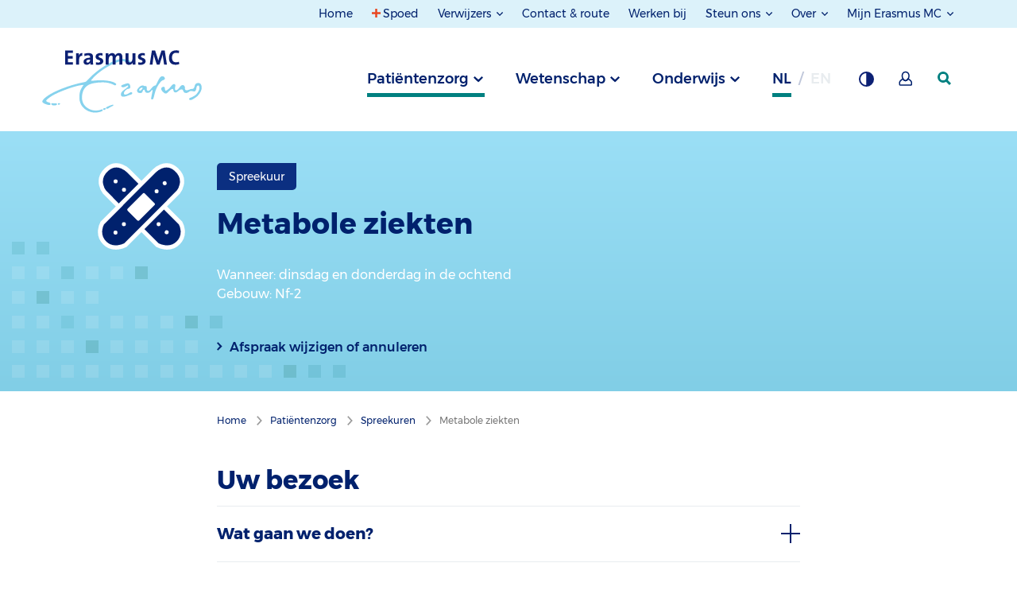

--- FILE ---
content_type: text/html; charset=utf-8
request_url: https://www.erasmusmc.nl/nl-nl/patientenzorg/spreekuren/metabole-ziekten-volw
body_size: 149197
content:



<!DOCTYPE html>
<html lang="nl">
<head>
    
            <script type="text/javascript">
                var _mtm = window._mtm = window._mtm || [];
                _mtm.push({ 'mtm.startTime': (new Date().getTime()), 'event': 'mtm.Start' });
                var d = document, g = d.createElement('script'), s = d.getElementsByTagName('script')[0];
                g.type = 'text/javascript'; g.async = true; g.defer = true;
                g.src = 'https://webstat.erasmusmc.nl/js/container_GOFaCYDR.js';
                s.parentNode.insertBefore(g, s);
            </script>
                <script type="text/javascript">
                    _mtm.push({ 'pageType': 'Consultation Hours' });
                </script>


    <meta http-equiv="content-type" content="text/html; charset=utf-8">
    <meta http-equiv="X-UA-Compatible" content="IE=edge">
    <meta name="viewport" content="width=device-width, initial-scale=1.0">

    <title>Metabole ziekten - Spreekuur - Erasmus MC</title>

    <link href="https://www.erasmusmc.nl/nl-nl/patientenzorg/spreekuren/metabole-ziekten-volw" rel="canonical" />
    <link rel="stylesheet" href="/assets/stylesheets/main.css?r18195" />

    
    <meta name="author" content="Erasmus MC">
    <meta name="google-site-verification" content="VziKJwE5SCuiVs26TSjX0CMyjn8IwySmRnU3Cx64ov8" />
    
    
    
    <meta content="Metabole ziekten - Spreekuur - Erasmus MC" name="title" property="og:title" /><meta content="https://www.erasmusmc.nl/nl-nl/patientenzorg/spreekuren/metabole-ziekten-volw" name="url" property="og:url" /><meta content="https://www.erasmusmc.nl/-/media/erasmusmc/images/1-algemene-beelden/1-iconen-templates/bandagesvg.svg" name="image" property="og:image" />
    <meta content="Metabole ziekten" name="title" property="scs:title" />
    
    
    
    <meta content="Patiëntenzorg > Spreekuren" name="breadcrumb" property="scs:breadcrumb" />
    <meta content="Consultation Hours" name="pagetype" property="scs:type" />
    <meta content="Erasmus MC" name="brand" property="scs:brand" />
    <meta content="Patiëntenzorg" name="category" property="scs:category" />
    <meta content="Spreekuur" name="topic" property="scs:topic" />
    

    
    <link rel="apple-touch-icon" sizes="180x180" href="/assets/images/favicon/main/apple-touch-icon.png">
                        <link rel="icon" type="image/png" sizes="32x32" href="/assets/images/favicon/main/favicon-32x32.png">
                        <link rel="icon" type="image/png" sizes="16x16" href="/assets/images/favicon/main/favicon-16x16.png">
                        <link rel="manifest" href="/assets/images/favicon/main/site.webmanifest">
                        <meta name="msapplication-TileColor" content="#da532c">
                        <meta name="theme-color" content="#ffffff">
    

    
    

    
    <script type="text/javascript">    (function() {
        var exp = document.createElement('script');
        exp.type = 'text/javascript';
        exp.async = true;
        exp.onload = function() {
            window.expoints = lightningjs.require('expoints','https://nfu1.expoints.nl/m/Scripts/dist/expoints-external.min.js');
            expoints('start', '318fcddd-3fc9-4509-8b82-d5a078c51e59', { instanceUrl: 'https://nfu1.expoints.nl' });
        };
        exp.src = 'https://nfu1.expoints.nl/m/Scripts/dist/expoints-external-loader.min.js';
        var s = document.getElementsByTagName('script')[0];
        s.parentNode.insertBefore(exp, s);
    })();</script>
</head>
<body class="">
    <header class="main-header">
        <a href="#topMenu" class="button button--skip">Naar topnavigatiemenu</a>
        <a href="#mainMenu" class="button button--skip">Naar hoofdnavigatiemenu</a>
        <a href="#mainContent" class="button button--skip">Naar hoofdinhoud</a>

        <nav class="navigation">

            <div class="row expanded">


    <div class="navigation__section navigation__section--secondary navigation__section--secondary--desktop" id="topMenu">
	<div class="grid-container">
		<div class="navigation__column--large">
			<ul class="navigation__list">
						<li class="navigation__item no-focus-outline">
							<a href="/nl-nl/" class="navigation__link " >Home</a>
						</li>
						<li class="navigation__item no-focus-outline">
							<a href="/nl-nl/patientenzorg/spoed" class="navigation__link navigation-link--emergency" >Spoed</a>
						</li>
						<li class="navigation__item navigation__item--collection no-focus-outline">
							<button class="navigation__link navigation__link-toggle" aria-controls="Verwijzers">
Verwijzers							</button>
							<ul id="Verwijzers" class="navigation__list">
									<li class="navigation__item">
										<a href="https://verwijzers.erasmusmc.nl/" class="navigation__link" target="_blank" title="Naar de speciale verwijzerssite" rel="noopener noreferrer" >Verwijsinformatie</a>
									</li>
									<li class="navigation__item">
										<a href="/nl-nl/laboratoriumdiagnostiek" class="navigation__link" title="Naar de pagina over laboratoriumdiagnostiek" >Laboratoriumdiagnostiek</a>
									</li>
							</ul>
						</li>
						<li class="navigation__item no-focus-outline">
							<a href="/nl-nl/contact-en-route" class="navigation__link " >Contact &amp; route</a>
						</li>
						<li class="navigation__item no-focus-outline">
							<a href="https://www.werkenbijerasmusmc.nl/" class="navigation__link " target="_blank" rel="noopener noreferrer" >Werken bij</a>
						</li>
						<li class="navigation__item navigation__item--collection no-focus-outline">
							<button class="navigation__link navigation__link-toggle" aria-controls="Steun-ons">
Steun ons							</button>
							<ul id="Steun-ons" class="navigation__list">
									<li class="navigation__item">
										<a href="/nl-nl/patientenzorg/erasmus-mc-foundation" class="navigation__link" title="Link naar pagina over de Erasmus MC Foundation" >Erasmus MC Foundation</a>
									</li>
									<li class="navigation__item">
										<a href="/nl-nl/sophia/patientenzorg/vrienden-van-sophia" class="navigation__link" title="Link naar pagina over Vrienden van het Sophia" >Vrienden van het Sophia</a>
									</li>
							</ul>
						</li>
						<li class="navigation__item navigation__item--collection no-focus-outline">
							<button class="navigation__link navigation__link-toggle" aria-controls="Over">
Over							</button>
							<ul id="Over" class="navigation__list">
									<li class="navigation__item">
										<a href="/nl-nl/pages/over-erasmusmc" class="navigation__link" title="Link naar pagina over Erasmus MC" >Erasmus MC</a>
									</li>
									<li class="navigation__item">
										<a href="/nl-nl/sophia/pages/over-erasmusmc-sophia" class="navigation__link" >Erasmus MC Sophia</a>
									</li>
									<li class="navigation__item">
										<a href="/nl-nl/kankerinstituut/patientenzorg/over-het-kanker-instituut" class="navigation__link" title="Naar pagina over Erasmus MC Kanker Instituut" >Erasmus MC Kanker Instituut</a>
									</li>
									<li class="navigation__item">
										<a href="/nl-nl/transplantatie-instituut/ons-verhaal-ti" class="navigation__link" >Erasmus MC Transplantatie Instituut</a>
									</li>
									<li class="navigation__item">
										<a href="/nl-nl/hart-en-vaat-instituut/ons-verhaal" class="navigation__link" >Erasmus MC Hart en Vaat Instituut</a>
									</li>
							</ul>
						</li>
						<li class="navigation__item navigation__item--collection no-focus-outline">
							<button class="navigation__link navigation__link-toggle" aria-controls="Mijn-Erasmus-MC">
Mijn Erasmus MC							</button>
							<ul id="Mijn-Erasmus-MC" class="navigation__list">
									<li class="navigation__item">
										<a href="/nl-nl/patientenzorg/mijn-erasmus-mc" class="navigation__link" title="Mijn Erasmus MC voor pati&#235;nten" >Mijn Erasmus MC voor pati&#235;nten (via DigiD)</a>
									</li>
									<li class="navigation__item">
										<a href="/nl-nl/digizorg-app" class="navigation__link" title="Digizorg app voor pati&#235;nten" >Digizorg app voor pati&#235;nten</a>
									</li>
									<li class="navigation__item">
										<a href="/nl-nl/patientenzorg/medewerkersportal" class="navigation__link" >Medewerkersportal</a>
									</li>
							</ul>
						</li>
			</ul>
		</div>
	</div>
</div>



                   

</div>




            <div class="row expanded">
                <div class="navigation__top-bar" id="mainMenu">
                    <div class="grid-container">
                        <div class="navigation__column--large">
                            <button class="navigation__button--menu">Menu</button>

                            
        <a href="/" class="navigation__logo-wrapper" aria-label="Erasmus MC Home">
            <img src="/-/media/erasmusmc/images/_platform/logos/full-colour-svg-main-brand-responsive-1-4.svg?la=nl-NL&amp;hash=C7E047C1C633FD6545DF7DA558B54C36" class="navigation__logo" alt="Logo Erasmus MC" />
        </a>


                        <div class="navigation__list__trigger" role="tablist">

                            
            <button type="button"
                    role="tab"
                    aria-controls="690dabb0-18b0-4451-8bed-327d197d4f40"
                    aria-selected="false"
                    id="trigger-690dabb0-18b0-4451-8bed-327d197d4f40"
                    data-department="690dabb0-18b0-4451-8bed-327d197d4f40"
                    class="navigation__item js-navigation-trigger navigation__item--active">
                Patiëntenzorg
            </button>
            <button type="button"
                    role="tab"
                    aria-controls="349125d3-aa90-40a0-a03b-1d21f733c293"
                    aria-selected="false"
                    id="trigger-349125d3-aa90-40a0-a03b-1d21f733c293"
                    data-department="349125d3-aa90-40a0-a03b-1d21f733c293"
                    class="navigation__item js-navigation-trigger">
                Wetenschap
            </button>
            <button type="button"
                    role="tab"
                    aria-controls="67eb3047-df8d-454c-ae49-599c09e2e563"
                    aria-selected="false"
                    id="trigger-67eb3047-df8d-454c-ae49-599c09e2e563"
                    data-department="67eb3047-df8d-454c-ae49-599c09e2e563"
                    class="navigation__item js-navigation-trigger">
                Onderwijs
            </button>




                                    <abbr 
           title="Nederlands"
           data-department="language"
           aria-label="Nederlands" 
           class="navigation__item navigation__item--language navigation__item--active">
            nl
        </abbr>
        <abbr 
           title="Engels"
           data-department="language"
           aria-label="Engels" 
           class="navigation__item navigation__item--language navigation__item--disabled">
            en
        </abbr>



                            <button type="button" class="navigation__item navigation__button--background" title="Grijze achtergrond " aria-label="Grijze achtergrond "></button>

                                    <a href="/nl-nl/patientenzorg/mijn-erasmus-mc" class="navigation__item navigation__button--my-erasmusmc" title="Mijn Erasmus MC" aria-label="Mijn Erasmus MC"></a>


                            <a href="/nl-nl/patientenzorg/zoeken" data-department="search" class="navigation__item navigation__item--search" aria-label="zoekicoon">
                                <svg class="navigation__search-logo" width="17" height="17" xmlns="http://www.w3.org/2000/svg">
                                    <g>
                                        <path d="M7 14A7 7 0 1 1 7 0a7 7 0 0 1 0 14zm0-2.922a4.078 4.078 0 1 0 0-8.156 4.078 4.078 0 0 0 0 8.156z" />
                                        <path d="M9 11.059L14.941 17 17 14.941 11.059 9z" />
                                    </g>
                                </svg>
                            </a>
                        </div>
                        </div>
                    </div>
                </div>

                <div class="navigation__full-wrapper">
                    <div class="navigation__section navigation__section--primary">
                        <div class="navigation__mobile-header navigation__mobile-header--active">
                            <div class="navigation__column--large">
                                <div class="mobile-navigation__button-wrapper">

                                    
        <a href="/" class="navigation__logo-wrapper" aria-label="Erasmus MC Home">
            <img src="/-/media/erasmusmc/images/_platform/logos/full-colour-svg-main-brand-responsive-1-4.svg?la=nl-NL&amp;hash=C7E047C1C633FD6545DF7DA558B54C36" class="navigation__logo" alt="Logo Erasmus MC" />
        </a>


                                    <div class="top-button-container">
                                        <a href="/nl-nl/patientenzorg/zoeken" data-department="search" class="navigation__item navigation__item--search mobile-search-top-bar" aria-label="zoekicoon">
                                         
                                        </a>

                                        <button class="navigation__button--close" aria-label="Mobiel menu sluiten"></button>
                                    </div>

                                    
                                </div>
                            </div>
                        </div>

                        <ul class="navigation__list-wrapper">
		<div data-department="search" class="navigation__foldout--search">
			<div class="navigation__slide-wrapper main-menu-wrapper">
				<div class="grid-container navigation__header">
					<div class="navigation__column--large">
                        <form class="list-search--mobile" method="get" action="/nl-nl/patientenzorg/zoeken" data-matomo-id="21" data-search-index-name--mobile="">
                            <div class="list-search__block mobile-nav-search">
                                <input type="search" name="keyword" placeholder="Wie of wat zoekt u?" class="list-search__input--mobile" autocomplete="off" value="" aria-label="zoekbalk">
                                <button class="list-search__submit--mobile" aria-label="zoekknop">
                                    <div class="mobile-button-icon" />
                                </button>
                            </div>

                            <div class="suggestions-header--mobile"></div>
                            <div class="suggestions--mobile"></div>

                            <div class="search-filter--mobile search-filter--filter-page">
                                
                            </div>

                            <input type="hidden" name="filterids" class="list-search__filter-ids--mobile" value="">
                            <input type="hidden" name="suggestion" id="suggestion" value="" />
                        </form>
					</div>
				</div>

                <div class="customize-container navigation__column--large">
                    <div class="language-switch-container">
                                <abbr 
           title="Nederlands"
           data-department="language"
           aria-label="Nederlands" 
           class="navigation__item navigation__item--language navigation__item--active">
            nl
        </abbr>
        <a href="/en/patient-care/staff-portal"
           title="Engels"
           data-department="language"
           aria-label="Engels" 
           class="navigation__item navigation__item--language">
            en
        </a>


                    </div>
                    <div class="theme-switch-container">
                        <button type="button" class="navigation__item navigation__button--background" title="Grijze achtergrond " aria-label="Grijze achtergrond "></button>
                    </div>
                            <div class="my-erasmusmc-container">
								<a href="/nl-nl/patientenzorg/mijn-erasmus-mc" class="navigation__item navigation__button--my-erasmusmc" title="Mijn Erasmus MC" aria-label="Mijn Erasmus MC"></a>
                            </div>

                </div>
 							
				<div class="mobile-header-divider" />
			</div>
		</div>
			<li id="690dabb0-18b0-4451-8bed-327d197d4f40" aria-labelledby="trigger-690dabb0-18b0-4451-8bed-327d197d4f40" class="navigation__foldout" role="tabpanel" aria-hidden="true" aria-expanded="false">
				<div class="navigation__slide-wrapper">
					<div class="grid-container navigation__header navigation__header--mobile">
                        <div class="navigation__column--large info-list__title navigation__nav-list__title nav-js-toggle">
                            <span class="navigation__header-title" data-alternativelink="">Pati&#235;ntenzorg</span>
                                <span class="info-list__icon-expand"></span>
                        </div>
                        <div class="info-list__content navigation__nav-list__content navigation__column--large">
                                        <div class="js-navigation__theme--trigger-mobile  navigation__theme--trigger-mobile   navigation__theme--trigger-mobile--active">
                                            <span class="navigation__header__subtitle" data-theme="2b589485-a51f-414f-91af-c8d390b93b45">
                                                Erasmus MC
                                            </span>
                                            <span class="navigation__header__description" data-theme="2b589485-a51f-414f-91af-c8d390b93b45">Specialistische  zorg voor iedereen &nbsp;</span>
                                        </div>
                                        <div class="js-navigation__theme--trigger-mobile  navigation__theme--trigger-mobile">
                                            <span class="navigation__header__subtitle" data-theme="3e48ef3e-5abf-42c2-ae54-703fd4c0818a">
                                                Sophia Kinderziekenhuis
                                            </span>
                                            <span class="navigation__header__description" data-theme="3e48ef3e-5abf-42c2-ae54-703fd4c0818a">Zorg voor kinderen &nbsp;</span>
                                        </div>
                                        <div class="js-navigation__theme--trigger-mobile  navigation__theme--trigger-mobile">
                                            <span class="navigation__header__subtitle" data-theme="8703a7f1-3acb-401a-b2b1-34b8d572c678">
                                                Kanker Instituut
                                            </span>
                                            <span class="navigation__header__description" data-theme="8703a7f1-3acb-401a-b2b1-34b8d572c678">Zorg voor kankerpati&#235;nten &nbsp;</span>
                                        </div>
                                        <div class="js-navigation__theme--trigger-mobile  navigation__theme--trigger-mobile">
                                            <span class="navigation__header__subtitle" data-theme="b2edaaad-507f-4468-a2d5-2826afc19f6e">
                                                Transplantatie Instituut
                                            </span>
                                            <span class="navigation__header__description" data-theme="b2edaaad-507f-4468-a2d5-2826afc19f6e">Levenslange zorg voor transplantatiepati&#235;nten &nbsp;</span>
                                        </div>
                                        <div class="js-navigation__theme--trigger-mobile  navigation__theme--trigger-mobile">
                                            <span class="navigation__header__subtitle" data-theme="69d9d347-40eb-4197-9546-327faa4c2db0">
                                                Hart en Vaat Instituut
                                            </span>
                                            <span class="navigation__header__description" data-theme="69d9d347-40eb-4197-9546-327faa4c2db0">Zorg voor alle hart- en vaatpati&#235;nten &nbsp;</span>
                                        </div>
                        </div>
					</div>

						<nav>
							<div class="navigation__themes-container">
								<div class="grid-container">
									<div class="navigation__column--large" role="tablist">
											<button
												data-theme="2b589485-a51f-414f-91af-c8d390b93b45"
												role="tab"
												aria-selected="true"
												class="js-navigation__theme--trigger  navigation__theme--trigger   navigation__theme--trigger--active"
												aria-controls="2b589485-a51f-414f-91af-c8d390b93b45"
												id="trigger-2b589485-a51f-414f-91af-c8d390b93b45"
											>
												Erasmus MC
											</button>
											<button
												data-theme="3e48ef3e-5abf-42c2-ae54-703fd4c0818a"
												role="tab"
												aria-selected="false"
												class="js-navigation__theme--trigger  navigation__theme--trigger  "
												aria-controls="3e48ef3e-5abf-42c2-ae54-703fd4c0818a"
												id="trigger-3e48ef3e-5abf-42c2-ae54-703fd4c0818a"
											>
												Sophia Kinderziekenhuis
											</button>
											<button
												data-theme="8703a7f1-3acb-401a-b2b1-34b8d572c678"
												role="tab"
												aria-selected="false"
												class="js-navigation__theme--trigger  navigation__theme--trigger  "
												aria-controls="8703a7f1-3acb-401a-b2b1-34b8d572c678"
												id="trigger-8703a7f1-3acb-401a-b2b1-34b8d572c678"
											>
												Kanker Instituut
											</button>
											<button
												data-theme="b2edaaad-507f-4468-a2d5-2826afc19f6e"
												role="tab"
												aria-selected="false"
												class="js-navigation__theme--trigger  navigation__theme--trigger  "
												aria-controls="b2edaaad-507f-4468-a2d5-2826afc19f6e"
												id="trigger-b2edaaad-507f-4468-a2d5-2826afc19f6e"
											>
												Transplantatie Instituut
											</button>
											<button
												data-theme="69d9d347-40eb-4197-9546-327faa4c2db0"
												role="tab"
												aria-selected="false"
												class="js-navigation__theme--trigger  navigation__theme--trigger  "
												aria-controls="69d9d347-40eb-4197-9546-327faa4c2db0"
												id="trigger-69d9d347-40eb-4197-9546-327faa4c2db0"
											>
												Hart en Vaat Instituut
											</button>
									</div>
								</div>
							</div>

								<ul role="tabpanel" aria-expanded="true" aria-labelledby="trigger-2b589485-a51f-414f-91af-c8d390b93b45" id="2b589485-a51f-414f-91af-c8d390b93b45" data-theme="2b589485-a51f-414f-91af-c8d390b93b45" class="navigation__theme--section navigation__theme--section--active">

										<li id="690dabb0-18b0-4451-8bed-327d197d4f40" data-department="690dabb0-18b0-4451-8bed-327d197d4f40" data-theme="2b589485-a51f-414f-91af-c8d390b93b45">
											<div data-section="aa74147b-f9d2-4df3-a6e3-3e8ee70f31e0" class="navigation__content grid-container">
												<div class="navigation__column--large">
													<div class="navigation__button-wrapper">
														<button aria-label="terug" class="navigation__button--back">terug</button>
													</div>
												</div>

												<div class="navigation__column--large">
													<div class="navigation__links">
														<a href="/nl-nl/" class="button navigation__link navigation__link--home" >Pati&#235;ntenzorg Erasmus MC</a>
													</div>

													<ul class="navigation__subcontainer">


															<li class="show-for-small-only medium-3 ">
																<div class="navigation__column--large info-list__title navigation__subnav-list__title nav-js-toggle">
																	<span class="navigation__subheader">Iets of iemand opzoeken</span>
																	<span class="info-list__icon-expand"></span>
																</div>
																<div class="info-list__content navigation__nav-list__content navigation__column--large">
																	<ul class="navigation__sublist  navigation__sublist--mobile">
																		<ul>
     <li><a aria-label="Specialismen en centra" href="/nl-nl/patientenzorg/specialismen-en-centra">Specialismen en centra</a></li>
    <li><a aria-label="Poliklinieken, klinieken en spreekuren" href="/nl-nl/patientenzorg/poliklinieken-en-spreekuren">Poliklinieken, klinieken en spreekuren</a></li>
    <li><a aria-label="Aandoeningen" href="/nl-nl/patientenzorg/aandoeningen">Aandoeningen</a></li>
    <li><a aria-label="Onderzoeken, behandelingen en operaties" href="/nl-nl/patientenzorg/onderzoeken-behandelingen-operaties">Onderzoeken, behandelingen en operaties</a> </li>
    <li><a aria-label="Patiëntenfolders" href="/nl-nl/patientenfolders">Pati&euml;ntenfolders</a></li>
    <li><a aria-label="Uw zorgverleners" href="/nl-nl/patientenzorg/zorgverleners">Uw zorgverleners</a></li>
    <li><a aria-label="Laboratoriumspecialisten" href="/nl-nl/patientenzorg/laboratoriumspecialisten">Laboratoriumspecialisten</a></li>
    <li><a aria-label="Meedoen aan onderzoek (trials)" href="/nl-nl/patientenzorg/trials-meedoen-aan-onderzoek">Meedoen aan onderzoek (trials)</a></li>
</ul>
																	</ul>
																</div>
															</li>
															<li class="show-for-medium columns medium-3 ">
																<span class="navigation__subheader">Iets of iemand opzoeken</span>
																<ul class="navigation__sublist">
																	<ul>
     <li><a aria-label="Specialismen en centra" href="/nl-nl/patientenzorg/specialismen-en-centra">Specialismen en centra</a></li>
    <li><a aria-label="Poliklinieken, klinieken en spreekuren" href="/nl-nl/patientenzorg/poliklinieken-en-spreekuren">Poliklinieken, klinieken en spreekuren</a></li>
    <li><a aria-label="Aandoeningen" href="/nl-nl/patientenzorg/aandoeningen">Aandoeningen</a></li>
    <li><a aria-label="Onderzoeken, behandelingen en operaties" href="/nl-nl/patientenzorg/onderzoeken-behandelingen-operaties">Onderzoeken, behandelingen en operaties</a> </li>
    <li><a aria-label="Patiëntenfolders" href="/nl-nl/patientenfolders">Pati&euml;ntenfolders</a></li>
    <li><a aria-label="Uw zorgverleners" href="/nl-nl/patientenzorg/zorgverleners">Uw zorgverleners</a></li>
    <li><a aria-label="Laboratoriumspecialisten" href="/nl-nl/patientenzorg/laboratoriumspecialisten">Laboratoriumspecialisten</a></li>
    <li><a aria-label="Meedoen aan onderzoek (trials)" href="/nl-nl/patientenzorg/trials-meedoen-aan-onderzoek">Meedoen aan onderzoek (trials)</a></li>
</ul>
																</ul>
															</li>
															<li class="show-for-small-only medium-3 ">
																<div class="navigation__column--large info-list__title navigation__subnav-list__title nav-js-toggle">
																	<span class="navigation__subheader">Afspraken en opname</span>
																	<span class="info-list__icon-expand"></span>
																</div>
																<div class="info-list__content navigation__nav-list__content navigation__column--large">
																	<ul class="navigation__sublist  navigation__sublist--mobile">
																		<ul>
   <li><a aria-label='' informatie="" over="" het="" coronavirus''="" href="/nl-nl/patientenzorg/hygienemaatregelen">Informatie over het coronavirus</a></li>
    <li><a aria-label="Afspraak maken of wijzigen" href="/nl-nl/patientenzorg/afspraak-maken-en-wijzigen">Afspraak maken of wijzigen</a></li>
    <li><a aria-label="Binnenkort naar ons ziekenhuis?" href="/nl-nl/patientenzorg/wizard">Binnenkort naar ons ziekenhuis?</a></li>
    <li><a aria-label="Inschrijving" href="/nl-nl/patientenzorg/inschrijving">Inschrijving</a></li>
    <li><a aria-label="Aanmelden bij binnenkomst" href="/nl-nl/patientenzorg/aanmelden-bij-binnenkomst">Aanmelden bij binnenkomst</a></li>
    <li><a aria-label="Wachttijden" href="/nl-nl/patientenzorg/wachttijden">Wachttijden</a></li>
    <li><a aria-label="Wetenschappelijk onderzoek" href="/nl-nl/patientenzorg/wetenschappelijk-onderzoek">Wetenschappelijk onderzoek</a></li>
    </ul>
																	</ul>
																</div>
															</li>
															<li class="show-for-medium columns medium-3 ">
																<span class="navigation__subheader">Afspraken en opname</span>
																<ul class="navigation__sublist">
																	<ul>
   <li><a aria-label='' informatie="" over="" het="" coronavirus''="" href="/nl-nl/patientenzorg/hygienemaatregelen">Informatie over het coronavirus</a></li>
    <li><a aria-label="Afspraak maken of wijzigen" href="/nl-nl/patientenzorg/afspraak-maken-en-wijzigen">Afspraak maken of wijzigen</a></li>
    <li><a aria-label="Binnenkort naar ons ziekenhuis?" href="/nl-nl/patientenzorg/wizard">Binnenkort naar ons ziekenhuis?</a></li>
    <li><a aria-label="Inschrijving" href="/nl-nl/patientenzorg/inschrijving">Inschrijving</a></li>
    <li><a aria-label="Aanmelden bij binnenkomst" href="/nl-nl/patientenzorg/aanmelden-bij-binnenkomst">Aanmelden bij binnenkomst</a></li>
    <li><a aria-label="Wachttijden" href="/nl-nl/patientenzorg/wachttijden">Wachttijden</a></li>
    <li><a aria-label="Wetenschappelijk onderzoek" href="/nl-nl/patientenzorg/wetenschappelijk-onderzoek">Wetenschappelijk onderzoek</a></li>
    </ul>
																</ul>
															</li>
															<li class="show-for-small-only medium-3 ">
																<div class="navigation__column--large info-list__title navigation__subnav-list__title nav-js-toggle">
																	<span class="navigation__subheader">In het ziekenhuis</span>
																	<span class="info-list__icon-expand"></span>
																</div>
																<div class="info-list__content navigation__nav-list__content navigation__column--large">
																	<ul class="navigation__sublist  navigation__sublist--mobile">
																		<ul>
    <li><a aria-label="Bezoektijden" href="/nl-nl/patientenzorg/bezoektijden">Bezoektijden</a></li>
    <li><a aria-label="Voorzieningen" href="/nl-nl/patientenzorg/voorzieningen">Voorzieningen</a></li>
    <li><a aria-label="Ondersteuning en begeleiding" href="/nl-nl/patientenzorg/ondersteuning-en-begeleiding">Ondersteuning en begeleiding</a></li>
    <li><a aria-label="Patiënt als partner" href="/nl-nl/patientenzorg/patient-als-partner">Pati&euml;nt als partner</a></li>
    <li><a aria-label="Rechten en plichten" href="/nl-nl/patientenzorg/rechten-plichten">Rechten en plichten</a></li>
    <li><a aria-label="Kwaliteit en veiligheid" href="/nl-nl/patientenzorg/kwaliteit-veiligheid">Kwaliteit en veiligheid</a></li>
    <li><a aria-label="Uw mening telt" href="/nl-nl/uw-mening-telt">Uw mening telt</a></li>
    <li><a aria-label="Centrale bloedafname" href="/nl-nl/patientenzorg/centrale-bloedafname">Centrale bloedafname</a></li>
    <li><a aria-label="Apotheek" href="/nl-nl/pages/poliklinische-apotheek">Apotheek</a></li>
</ul>
																	</ul>
																</div>
															</li>
															<li class="show-for-medium columns medium-3 ">
																<span class="navigation__subheader">In het ziekenhuis</span>
																<ul class="navigation__sublist">
																	<ul>
    <li><a aria-label="Bezoektijden" href="/nl-nl/patientenzorg/bezoektijden">Bezoektijden</a></li>
    <li><a aria-label="Voorzieningen" href="/nl-nl/patientenzorg/voorzieningen">Voorzieningen</a></li>
    <li><a aria-label="Ondersteuning en begeleiding" href="/nl-nl/patientenzorg/ondersteuning-en-begeleiding">Ondersteuning en begeleiding</a></li>
    <li><a aria-label="Patiënt als partner" href="/nl-nl/patientenzorg/patient-als-partner">Pati&euml;nt als partner</a></li>
    <li><a aria-label="Rechten en plichten" href="/nl-nl/patientenzorg/rechten-plichten">Rechten en plichten</a></li>
    <li><a aria-label="Kwaliteit en veiligheid" href="/nl-nl/patientenzorg/kwaliteit-veiligheid">Kwaliteit en veiligheid</a></li>
    <li><a aria-label="Uw mening telt" href="/nl-nl/uw-mening-telt">Uw mening telt</a></li>
    <li><a aria-label="Centrale bloedafname" href="/nl-nl/patientenzorg/centrale-bloedafname">Centrale bloedafname</a></li>
    <li><a aria-label="Apotheek" href="/nl-nl/pages/poliklinische-apotheek">Apotheek</a></li>
</ul>
																</ul>
															</li>
															<li class="show-for-small-only medium-3 end">
																<div class="navigation__column--large info-list__title navigation__subnav-list__title nav-js-toggle">
																	<span class="navigation__subheader">Contact en service</span>
																	<span class="info-list__icon-expand"></span>
																</div>
																<div class="info-list__content navigation__nav-list__content navigation__column--large">
																	<ul class="navigation__sublist  navigation__sublist--mobile">
																		<ul>
    <li><a aria-label="Contact en route" href="/nl-nl/contact-en-route">Contact en route</a></li>
    <li><a aria-label="Telefoonnummers poliklinieken" href="/nl-nl/patientenzorg/telefoonnummers-poliklinieken-volw">Telefoonnummers poliklinieken</a></li>
    <li><a aria-label="Patiënt Service Centrum" href="/nl-nl/patientenzorg/patient-service-centrum">Pati&euml;nt Service Centrum</a></li>
    <li><a aria-label="Wijzigen persoonlijke gegevens" href="/nl-nl/patientenzorg/wijzigen-persoonlijke-gegevens">Wijzigen persoonlijke gegevens</a></li>
    <li><a aria-label="Herhaalrecept aanvragen " href="/nl-nl/patientenzorg/formulieren/herhaal-recept-aanvragen">Herhaalrecept aanvragen</a></li>
    <li><a aria-label="Opvragen medisch dossier" href="/nl-nl/patientenzorg/opvragen-medisch-dossier">Opvragen medisch dossier</a></li>
    <li><a aria-label="Ideeën, wensen en klachten" href="/nl-nl/patientenzorg/klachtenopvang-en-klachtenbemiddeling">Klachtenopvang </a></li>
    <li><a aria-label="Second opinion" href="/nl-nl/patientenzorg/second-opinion">Second opinion</a></li>
    <li><a aria-label="Zorgkosten en betaling" href="/nl-nl/patientenzorg/zorgkosten-betaling">Zorgkosten en betaling</a></li>
    <li><a aria-label="Digizorg app voor patiënten" href="/nl-nl/digizorg-app">Digizorg app voor pati&euml;nten</a></li>
</ul>
																	</ul>
																</div>
															</li>
															<li class="show-for-medium columns medium-3 end">
																<span class="navigation__subheader">Contact en service</span>
																<ul class="navigation__sublist">
																	<ul>
    <li><a aria-label="Contact en route" href="/nl-nl/contact-en-route">Contact en route</a></li>
    <li><a aria-label="Telefoonnummers poliklinieken" href="/nl-nl/patientenzorg/telefoonnummers-poliklinieken-volw">Telefoonnummers poliklinieken</a></li>
    <li><a aria-label="Patiënt Service Centrum" href="/nl-nl/patientenzorg/patient-service-centrum">Pati&euml;nt Service Centrum</a></li>
    <li><a aria-label="Wijzigen persoonlijke gegevens" href="/nl-nl/patientenzorg/wijzigen-persoonlijke-gegevens">Wijzigen persoonlijke gegevens</a></li>
    <li><a aria-label="Herhaalrecept aanvragen " href="/nl-nl/patientenzorg/formulieren/herhaal-recept-aanvragen">Herhaalrecept aanvragen</a></li>
    <li><a aria-label="Opvragen medisch dossier" href="/nl-nl/patientenzorg/opvragen-medisch-dossier">Opvragen medisch dossier</a></li>
    <li><a aria-label="Ideeën, wensen en klachten" href="/nl-nl/patientenzorg/klachtenopvang-en-klachtenbemiddeling">Klachtenopvang </a></li>
    <li><a aria-label="Second opinion" href="/nl-nl/patientenzorg/second-opinion">Second opinion</a></li>
    <li><a aria-label="Zorgkosten en betaling" href="/nl-nl/patientenzorg/zorgkosten-betaling">Zorgkosten en betaling</a></li>
    <li><a aria-label="Digizorg app voor patiënten" href="/nl-nl/digizorg-app">Digizorg app voor pati&euml;nten</a></li>
</ul>
																</ul>
															</li>
													</ul>
												</div>
											</div>
										</li>
								</ul>
								<ul role="tabpanel" aria-expanded="false" aria-labelledby="trigger-3e48ef3e-5abf-42c2-ae54-703fd4c0818a" id="3e48ef3e-5abf-42c2-ae54-703fd4c0818a" data-theme="3e48ef3e-5abf-42c2-ae54-703fd4c0818a" class="navigation__theme--section">

										<li id="690dabb0-18b0-4451-8bed-327d197d4f40" data-department="690dabb0-18b0-4451-8bed-327d197d4f40" data-theme="3e48ef3e-5abf-42c2-ae54-703fd4c0818a">
											<div data-section="3559339c-374d-4df0-90ce-f9b6e6499a6f" class="navigation__content grid-container">
												<div class="navigation__column--large">
													<div class="navigation__button-wrapper">
														<button aria-label="terug" class="navigation__button--back">terug</button>
													</div>
												</div>

												<div class="navigation__column--large">
													<div class="navigation__links">
														<a href="/nl-nl/sophia/patientenzorg" class="button navigation__link navigation__link--home" >Pati&#235;ntenzorg Sophia Kinderziekenhuis</a>
													</div>

													<ul class="navigation__subcontainer">


															<li class="show-for-small-only medium-3 ">
																<div class="navigation__column--large info-list__title navigation__subnav-list__title nav-js-toggle">
																	<span class="navigation__subheader">Iets of iemand opzoeken</span>
																	<span class="info-list__icon-expand"></span>
																</div>
																<div class="info-list__content navigation__nav-list__content navigation__column--large">
																	<ul class="navigation__sublist  navigation__sublist--mobile">
																		<ul>
    <li><a aria-label='' informatie="" over="" het="" coronavirus''="" href="/nl-nl/patientenzorg/hygienemaatregelen">Informatie over het coronavirus</a></li>
    <li><a aria-label="Specialismen en centra" href="/nl-nl/sophia/patientenzorg/specialismen-en-centra">Specialismen en centra</a></li>
    <li><a aria-label="Poliklinieken, klinieken en spreekuren" href="/nl-nl/sophia/patientenzorg/poliklinieken-en-spreekuren">Poliklinieken, klinieken en spreekuren</a></li>
    <li><a aria-label="Aandoeningen" href="/nl-nl/sophia/patientenzorg/aandoeningen">Aandoeningen</a></li>
    <li><a aria-label="Onderzoeken, behandelingen en operaties" href="/nl-nl/sophia/patientenzorg/onderzoeken-behandelingen-operaties">Onderzoeken, behandelingen en operaties</a><a aria-label="Patientenfolders'' href="></a></li>
    <li><a aria-label="Patiëntenfolders" href="/nl-nl/sophia/patientenfolders">Pati&euml;ntenfolders</a></li>
    <li><a aria-label="Uw zorgverleners" href="/nl-nl/sophia/patientenzorg/zorgverleners?themeId=3e48ef3e-5abf-42c2-ae54-703fd4c0818a&f_d790f3d6-d1cd-4e6a-8ea4-7358b68824a1=b5598518-2076-4793-a182-6e6db0adb390&af=d790f3d6-d1cd-4e6a-8ea4-7358b68824a1">Uw zorgverleners</a></li>
    <li><a aria-label="Laboratoriumspecialisten" href="/nl-nl/patientenzorg/laboratoriumspecialisten">Laboratoriumspecialisten</a></li>
    <li><a href="/nl-nl/patientenzorg/trials-meedoen-aan-onderzoek">Meedoen aan onderzoek (trials)</a></li>
</ul>
																	</ul>
																</div>
															</li>
															<li class="show-for-medium columns medium-3 ">
																<span class="navigation__subheader">Iets of iemand opzoeken</span>
																<ul class="navigation__sublist">
																	<ul>
    <li><a aria-label='' informatie="" over="" het="" coronavirus''="" href="/nl-nl/patientenzorg/hygienemaatregelen">Informatie over het coronavirus</a></li>
    <li><a aria-label="Specialismen en centra" href="/nl-nl/sophia/patientenzorg/specialismen-en-centra">Specialismen en centra</a></li>
    <li><a aria-label="Poliklinieken, klinieken en spreekuren" href="/nl-nl/sophia/patientenzorg/poliklinieken-en-spreekuren">Poliklinieken, klinieken en spreekuren</a></li>
    <li><a aria-label="Aandoeningen" href="/nl-nl/sophia/patientenzorg/aandoeningen">Aandoeningen</a></li>
    <li><a aria-label="Onderzoeken, behandelingen en operaties" href="/nl-nl/sophia/patientenzorg/onderzoeken-behandelingen-operaties">Onderzoeken, behandelingen en operaties</a><a aria-label="Patientenfolders'' href="></a></li>
    <li><a aria-label="Patiëntenfolders" href="/nl-nl/sophia/patientenfolders">Pati&euml;ntenfolders</a></li>
    <li><a aria-label="Uw zorgverleners" href="/nl-nl/sophia/patientenzorg/zorgverleners?themeId=3e48ef3e-5abf-42c2-ae54-703fd4c0818a&f_d790f3d6-d1cd-4e6a-8ea4-7358b68824a1=b5598518-2076-4793-a182-6e6db0adb390&af=d790f3d6-d1cd-4e6a-8ea4-7358b68824a1">Uw zorgverleners</a></li>
    <li><a aria-label="Laboratoriumspecialisten" href="/nl-nl/patientenzorg/laboratoriumspecialisten">Laboratoriumspecialisten</a></li>
    <li><a href="/nl-nl/patientenzorg/trials-meedoen-aan-onderzoek">Meedoen aan onderzoek (trials)</a></li>
</ul>
																</ul>
															</li>
															<li class="show-for-small-only medium-3 ">
																<div class="navigation__column--large info-list__title navigation__subnav-list__title nav-js-toggle">
																	<span class="navigation__subheader">Afspraken en opname</span>
																	<span class="info-list__icon-expand"></span>
																</div>
																<div class="info-list__content navigation__nav-list__content navigation__column--large">
																	<ul class="navigation__sublist  navigation__sublist--mobile">
																		<ul>
    <li><a aria-label="Afspraak maken of wijzigen" href="/nl-nl/sophia/patientenzorg/afspraken">Afspraak maken of wijzigen</a></li>
    <li><a aria-label="Binnenkort naar ons kinderziekenhuis?" href="https://www.erasmusmc.nl/nl-nl/sophia/patientenzorg/wizardhp#/">Binnenkort naar ons kinderziekenhuis?</a></li>
    <li><a aria-label="Inschrijving" href="/nl-nl/sophia/patientenzorg/inschrijving">Inschrijving</a></li>
    <li><a aria-label="Aanmelden bij binnenkomst" href="/nl-nl/sophia/patientenzorg/aanmelden">Aanmelden bij binnenkomst</a></li>
    <li><a aria-label="Wachttijden" href="/nl-nl/patientenzorg/wachttijden">Wachttijden</a></li>
    <li><a aria-label="Wetenschappelijk onderzoek" href="/nl-nl/patientenzorg/wetenschappelijk-onderzoek">Wetenschappelijk onderzoek</a></li>
   </ul>
																	</ul>
																</div>
															</li>
															<li class="show-for-medium columns medium-3 ">
																<span class="navigation__subheader">Afspraken en opname</span>
																<ul class="navigation__sublist">
																	<ul>
    <li><a aria-label="Afspraak maken of wijzigen" href="/nl-nl/sophia/patientenzorg/afspraken">Afspraak maken of wijzigen</a></li>
    <li><a aria-label="Binnenkort naar ons kinderziekenhuis?" href="https://www.erasmusmc.nl/nl-nl/sophia/patientenzorg/wizardhp#/">Binnenkort naar ons kinderziekenhuis?</a></li>
    <li><a aria-label="Inschrijving" href="/nl-nl/sophia/patientenzorg/inschrijving">Inschrijving</a></li>
    <li><a aria-label="Aanmelden bij binnenkomst" href="/nl-nl/sophia/patientenzorg/aanmelden">Aanmelden bij binnenkomst</a></li>
    <li><a aria-label="Wachttijden" href="/nl-nl/patientenzorg/wachttijden">Wachttijden</a></li>
    <li><a aria-label="Wetenschappelijk onderzoek" href="/nl-nl/patientenzorg/wetenschappelijk-onderzoek">Wetenschappelijk onderzoek</a></li>
   </ul>
																</ul>
															</li>
															<li class="show-for-small-only medium-3 ">
																<div class="navigation__column--large info-list__title navigation__subnav-list__title nav-js-toggle">
																	<span class="navigation__subheader">In het ziekenhuis</span>
																	<span class="info-list__icon-expand"></span>
																</div>
																<div class="info-list__content navigation__nav-list__content navigation__column--large">
																	<ul class="navigation__sublist  navigation__sublist--mobile">
																		<ul>
    <li><a aria-label="Het avontuur van Joep (rondleiding)" href="/nl-nl/sophia/patientenzorg/avontuur-van-joep">Het avontuur van Joep (rondleiding)</a></li>
    <li><a aria-label="Bezoektijden" href="/nl-nl/patientenzorg/bezoektijden">Bezoektijden</a></li>
    <li><a aria-label="Centrale bloedafname" href="/nl-nl/patientenzorg/centrale-bloedafname">Centrale bloedafname</a></li>
    <li><a aria-label="Gipskamer" href="/nl-nl/patientenzorg/gipskamer">Gipskamer</a></li>
    <li><a aria-label="Kinderadviesraad" href="/nl-nl/sophia/patientenzorg/kinderadviesraad">Kinderadviesraad</a></li>
    <li><a aria-label="Ondersteuning en begeleiding" href="/nl-nl/patientenzorg/ondersteuning-en-begeleiding">Ondersteuning en begeleiding</a></li>
    <li><a aria-label="Rechten en plichten" href="/nl-nl/patientenzorg/rechten-plichten">Rechten en plichten</a></li>
    <li><a aria-label="Uw mening telt" href="/nl-nl/uw-mening-telt">Uw mening telt</a></li>
    <li><a aria-label="Samenzorg" href="/nl-nl/sophia/patientenzorg/samenzorg">Samenzorg</a></li>
    <li><a href="/nl-nl/sophia/pages/prettig-verblijf-in-sophia">Een prettig verblijf</a></li>
    <li><a aria-label="Voorzieningen" href="/nl-nl/patientenzorg/voorzieningen">Voorzieningen</a></li>
</ul>
																	</ul>
																</div>
															</li>
															<li class="show-for-medium columns medium-3 ">
																<span class="navigation__subheader">In het ziekenhuis</span>
																<ul class="navigation__sublist">
																	<ul>
    <li><a aria-label="Het avontuur van Joep (rondleiding)" href="/nl-nl/sophia/patientenzorg/avontuur-van-joep">Het avontuur van Joep (rondleiding)</a></li>
    <li><a aria-label="Bezoektijden" href="/nl-nl/patientenzorg/bezoektijden">Bezoektijden</a></li>
    <li><a aria-label="Centrale bloedafname" href="/nl-nl/patientenzorg/centrale-bloedafname">Centrale bloedafname</a></li>
    <li><a aria-label="Gipskamer" href="/nl-nl/patientenzorg/gipskamer">Gipskamer</a></li>
    <li><a aria-label="Kinderadviesraad" href="/nl-nl/sophia/patientenzorg/kinderadviesraad">Kinderadviesraad</a></li>
    <li><a aria-label="Ondersteuning en begeleiding" href="/nl-nl/patientenzorg/ondersteuning-en-begeleiding">Ondersteuning en begeleiding</a></li>
    <li><a aria-label="Rechten en plichten" href="/nl-nl/patientenzorg/rechten-plichten">Rechten en plichten</a></li>
    <li><a aria-label="Uw mening telt" href="/nl-nl/uw-mening-telt">Uw mening telt</a></li>
    <li><a aria-label="Samenzorg" href="/nl-nl/sophia/patientenzorg/samenzorg">Samenzorg</a></li>
    <li><a href="/nl-nl/sophia/pages/prettig-verblijf-in-sophia">Een prettig verblijf</a></li>
    <li><a aria-label="Voorzieningen" href="/nl-nl/patientenzorg/voorzieningen">Voorzieningen</a></li>
</ul>
																</ul>
															</li>
															<li class="show-for-small-only medium-3 end">
																<div class="navigation__column--large info-list__title navigation__subnav-list__title nav-js-toggle">
																	<span class="navigation__subheader">Contact  en service</span>
																	<span class="info-list__icon-expand"></span>
																</div>
																<div class="info-list__content navigation__nav-list__content navigation__column--large">
																	<ul class="navigation__sublist  navigation__sublist--mobile">
																		<ul>
    <li><a aria-label="Contact en route" href="/nl-nl/sophia/patientenzorg/contact-en-route">Contact en route</a></li>
    <li><a aria-label="Patiënt Service Centrum" href="/nl-nl/patientenzorg/patient-service-centrum">Pati&euml;nt Service Centrum</a></li>
    <li><a href="/nl-nl/patientenzorg/wijzigen-persoonlijke-gegevens">Wijzigen persoonlijke gegevens</a></li>
    <li><a aria-label="Herhaalrecept aanvragen " href="/nl-nl/patientenzorg/formulieren/herhaal-recept-aanvragen">Herhaalrecept aanvragen</a></li>
    <li><a aria-label="Opvragen medisch dossier" href="/nl-nl/patientenzorg/opvragen-medisch-dossier">Opvragen medisch dossier</a></li>
    <li><a aria-label="Ideeën, wensen en klachten" href="/nl-nl/patientenzorg/klachtenopvang-en-klachtenbemiddeling">Idee&euml;n, wensen en klachten</a></li>
    <li><a aria-label="Second opinion" href="/nl-nl/patientenzorg/second-opinion">Second opinion</a></li>
    <li><a aria-label="Zorgkosten en betaling" href="/nl-nl/patientenzorg/zorgkosten-betaling">Zorgkosten en betaling</a></li>
    <li><a aria-label="Sophia Activiteiten en Evenementen" href="/nl-nl/sophia/pages/sophia-activiteiten-en-evenementen">Sophia Activiteiten en Evenementen</a></li>
    <li><a aria-label="Digizorg app voor patiënten" href="/nl-nl/digizorg-app">Digizorg app voor pati&euml;nten</a></li>
</ul>
																	</ul>
																</div>
															</li>
															<li class="show-for-medium columns medium-3 end">
																<span class="navigation__subheader">Contact  en service</span>
																<ul class="navigation__sublist">
																	<ul>
    <li><a aria-label="Contact en route" href="/nl-nl/sophia/patientenzorg/contact-en-route">Contact en route</a></li>
    <li><a aria-label="Patiënt Service Centrum" href="/nl-nl/patientenzorg/patient-service-centrum">Pati&euml;nt Service Centrum</a></li>
    <li><a href="/nl-nl/patientenzorg/wijzigen-persoonlijke-gegevens">Wijzigen persoonlijke gegevens</a></li>
    <li><a aria-label="Herhaalrecept aanvragen " href="/nl-nl/patientenzorg/formulieren/herhaal-recept-aanvragen">Herhaalrecept aanvragen</a></li>
    <li><a aria-label="Opvragen medisch dossier" href="/nl-nl/patientenzorg/opvragen-medisch-dossier">Opvragen medisch dossier</a></li>
    <li><a aria-label="Ideeën, wensen en klachten" href="/nl-nl/patientenzorg/klachtenopvang-en-klachtenbemiddeling">Idee&euml;n, wensen en klachten</a></li>
    <li><a aria-label="Second opinion" href="/nl-nl/patientenzorg/second-opinion">Second opinion</a></li>
    <li><a aria-label="Zorgkosten en betaling" href="/nl-nl/patientenzorg/zorgkosten-betaling">Zorgkosten en betaling</a></li>
    <li><a aria-label="Sophia Activiteiten en Evenementen" href="/nl-nl/sophia/pages/sophia-activiteiten-en-evenementen">Sophia Activiteiten en Evenementen</a></li>
    <li><a aria-label="Digizorg app voor patiënten" href="/nl-nl/digizorg-app">Digizorg app voor pati&euml;nten</a></li>
</ul>
																</ul>
															</li>
													</ul>
												</div>
											</div>
										</li>
								</ul>
								<ul role="tabpanel" aria-expanded="false" aria-labelledby="trigger-8703a7f1-3acb-401a-b2b1-34b8d572c678" id="8703a7f1-3acb-401a-b2b1-34b8d572c678" data-theme="8703a7f1-3acb-401a-b2b1-34b8d572c678" class="navigation__theme--section">

										<li id="690dabb0-18b0-4451-8bed-327d197d4f40" data-department="690dabb0-18b0-4451-8bed-327d197d4f40" data-theme="8703a7f1-3acb-401a-b2b1-34b8d572c678">
											<div data-section="35af1621-20c9-48aa-b984-66a16fb97747" class="navigation__content grid-container">
												<div class="navigation__column--large">
													<div class="navigation__button-wrapper">
														<button aria-label="terug" class="navigation__button--back">terug</button>
													</div>
												</div>

												<div class="navigation__column--large">
													<div class="navigation__links">
														<a href="/nl-nl/kankerinstituut/patientenzorg" class="button navigation__link navigation__link--home" >Pati&#235;ntenzorg Kanker Instituut</a>
													</div>

													<ul class="navigation__subcontainer">


															<li class="show-for-small-only medium-3 ">
																<div class="navigation__column--large info-list__title navigation__subnav-list__title nav-js-toggle">
																	<span class="navigation__subheader">Iets of iemand opzoeken</span>
																	<span class="info-list__icon-expand"></span>
																</div>
																<div class="info-list__content navigation__nav-list__content navigation__column--large">
																	<ul class="navigation__sublist  navigation__sublist--mobile">
																		<ul>
   <li><a aria-label='' informatie="" over="" het="" coronavirus''="" href="/nl-nl/patientenzorg/hygienemaatregelen">Informatie over het coronavirus</a></li>
    <li><a aria-label="Specialismen en centra" href="/nl-nl/kankerinstituut/patientenzorg/specialismen-en-centra">Specialismen en centra</a></li>
    <li><a aria-label="Poliklinieken, klinieken en spreekuren" href="/nl-nl/kankerinstituut/patientenzorg/poliklinieken-en-spreekuren">Poliklinieken, klinieken en spreekuren</a></li>
    <li><a aria-label="Aandoeningen" href="/nl-nl/kankerinstituut/patientenzorg/aandoeningen">Aandoeningen</a></li>
    <li><a aria-label="Onderzoeken, behandelingen en operaties" href="/nl-nl/kankerinstituut/patientenzorg/onderzoeken-behandelingen-operaties">Onderzoeken, behandelingen en operaties</a></li>
    <li><a aria-label="Patiëntenfolders" href="/nl-nl/kankerinstituut/patientenfolders">Pati&euml;ntenfolders</a></li>
    <li><a aria-label="Uw zorgverleners" href="/nl-nl/kankerinstituut/patientenzorg/zorgverleners?themeId=8703a7f1-3acb-401a-b2b1-34b8d572c678&f_d790f3d6-d1cd-4e6a-8ea4-7358b68824a1=f392d060-5c8c-4999-9050-0de72c2e5c17&af=d790f3d6-d1cd-4e6a-8ea4-7358b68824a1">Uw zorgverleners</a></li>
    <li><a aria-label="Laboratoriumspecialisten" href="/nl-nl/patientenzorg/laboratoriumspecialisten">Laboratoriumspecialisten</a></li>
    <li><a aria-label="Meedoen aan onderzoek" href="/nl-nl/kankerinstituut/patientenzorg/trials">Meedoen aan onderzoek (trials)</a></li>
</ul>
																	</ul>
																</div>
															</li>
															<li class="show-for-medium columns medium-3 ">
																<span class="navigation__subheader">Iets of iemand opzoeken</span>
																<ul class="navigation__sublist">
																	<ul>
   <li><a aria-label='' informatie="" over="" het="" coronavirus''="" href="/nl-nl/patientenzorg/hygienemaatregelen">Informatie over het coronavirus</a></li>
    <li><a aria-label="Specialismen en centra" href="/nl-nl/kankerinstituut/patientenzorg/specialismen-en-centra">Specialismen en centra</a></li>
    <li><a aria-label="Poliklinieken, klinieken en spreekuren" href="/nl-nl/kankerinstituut/patientenzorg/poliklinieken-en-spreekuren">Poliklinieken, klinieken en spreekuren</a></li>
    <li><a aria-label="Aandoeningen" href="/nl-nl/kankerinstituut/patientenzorg/aandoeningen">Aandoeningen</a></li>
    <li><a aria-label="Onderzoeken, behandelingen en operaties" href="/nl-nl/kankerinstituut/patientenzorg/onderzoeken-behandelingen-operaties">Onderzoeken, behandelingen en operaties</a></li>
    <li><a aria-label="Patiëntenfolders" href="/nl-nl/kankerinstituut/patientenfolders">Pati&euml;ntenfolders</a></li>
    <li><a aria-label="Uw zorgverleners" href="/nl-nl/kankerinstituut/patientenzorg/zorgverleners?themeId=8703a7f1-3acb-401a-b2b1-34b8d572c678&f_d790f3d6-d1cd-4e6a-8ea4-7358b68824a1=f392d060-5c8c-4999-9050-0de72c2e5c17&af=d790f3d6-d1cd-4e6a-8ea4-7358b68824a1">Uw zorgverleners</a></li>
    <li><a aria-label="Laboratoriumspecialisten" href="/nl-nl/patientenzorg/laboratoriumspecialisten">Laboratoriumspecialisten</a></li>
    <li><a aria-label="Meedoen aan onderzoek" href="/nl-nl/kankerinstituut/patientenzorg/trials">Meedoen aan onderzoek (trials)</a></li>
</ul>
																</ul>
															</li>
															<li class="show-for-small-only medium-3 ">
																<div class="navigation__column--large info-list__title navigation__subnav-list__title nav-js-toggle">
																	<span class="navigation__subheader">Afspraken en opname</span>
																	<span class="info-list__icon-expand"></span>
																</div>
																<div class="info-list__content navigation__nav-list__content navigation__column--large">
																	<ul class="navigation__sublist  navigation__sublist--mobile">
																		<ul>
    <li><a aria-label="Afspraak maken of wijzigen" href="/nl-nl/patientenzorg/afspraak-maken-en-wijzigen">Afspraak maken of wijzigen</a></li>
    <li><a aria-label="Binnenkort naar ons ziekenhuis?" href="/nl-nl/patientenzorg/wizard">Binnenkort naar ons ziekenhuis?</a></li>
    <li><a aria-label="Inschrijving" href="/nl-nl/patientenzorg/inschrijving">Inschrijving</a></li>
    <li><a aria-label="Aanmelden bij binnenkomst" href="/nl-nl/patientenzorg/aanmelden-bij-binnenkomst">Aanmelden bij binnenkomst</a></li>
    <li><a aria-label="Wachttijden" href="/nl-nl/patientenzorg/wachttijden">Wachttijden</a></li>
    <li><a aria-label="Wetenschappelijk onderzoek" href="/nl-nl/patientenzorg/wetenschappelijk-onderzoek">Wetenschappelijk onderzoek</a></li>
    </ul>
																	</ul>
																</div>
															</li>
															<li class="show-for-medium columns medium-3 ">
																<span class="navigation__subheader">Afspraken en opname</span>
																<ul class="navigation__sublist">
																	<ul>
    <li><a aria-label="Afspraak maken of wijzigen" href="/nl-nl/patientenzorg/afspraak-maken-en-wijzigen">Afspraak maken of wijzigen</a></li>
    <li><a aria-label="Binnenkort naar ons ziekenhuis?" href="/nl-nl/patientenzorg/wizard">Binnenkort naar ons ziekenhuis?</a></li>
    <li><a aria-label="Inschrijving" href="/nl-nl/patientenzorg/inschrijving">Inschrijving</a></li>
    <li><a aria-label="Aanmelden bij binnenkomst" href="/nl-nl/patientenzorg/aanmelden-bij-binnenkomst">Aanmelden bij binnenkomst</a></li>
    <li><a aria-label="Wachttijden" href="/nl-nl/patientenzorg/wachttijden">Wachttijden</a></li>
    <li><a aria-label="Wetenschappelijk onderzoek" href="/nl-nl/patientenzorg/wetenschappelijk-onderzoek">Wetenschappelijk onderzoek</a></li>
    </ul>
																</ul>
															</li>
															<li class="show-for-small-only medium-3 ">
																<div class="navigation__column--large info-list__title navigation__subnav-list__title nav-js-toggle">
																	<span class="navigation__subheader">In het ziekenhuis</span>
																	<span class="info-list__icon-expand"></span>
																</div>
																<div class="info-list__content navigation__nav-list__content navigation__column--large">
																	<ul class="navigation__sublist  navigation__sublist--mobile">
																		<ul>
    <li><a aria-label="Bezoektijden" href="/nl-nl/patientenzorg/bezoektijden">Bezoektijden</a></li>
    <li><a aria-label="Voorzieningen" href="/nl-nl/patientenzorg/voorzieningen">Voorzieningen</a></li>
    <li><a aria-label="Ondersteuning en begeleiding" href="/nl-nl/patientenzorg/ondersteuning-en-begeleiding">Ondersteuning en begeleiding</a></li>
    <li><a aria-label="Rechten en plichten" href="/nl-nl/patientenzorg/rechten-plichten">Rechten en plichten</a></li>
    <li><a aria-label="Kwaliteit en veiligheid" href="/nl-nl/patientenzorg/kwaliteit-veiligheid">Kwaliteit en veiligheid</a></li>
    <li><a aria-label="Uw mening telt" href="/nl-nl/uw-mening-telt">Uw mening telt</a></li>
    <li><a aria-label="Centrale bloedafname" href="/nl-nl/patientenzorg/centrale-bloedafname">Centrale bloedafname</a></li>
    <li><a aria-label="Apotheek" href="/nl-nl/pages/poliklinische-apotheek">Apotheek</a></li>
    <li><a aria-label="Gipskamer" href="/nl-nl/patientenzorg/gipskamer">Gipskamer</a></li>
    <li><a aria-label="Lichaamsdonatie" href="/nl-nl/patientenzorg/lichaamsdonatie">Lichaamsdonatie</a></li>
</ul>
																	</ul>
																</div>
															</li>
															<li class="show-for-medium columns medium-3 ">
																<span class="navigation__subheader">In het ziekenhuis</span>
																<ul class="navigation__sublist">
																	<ul>
    <li><a aria-label="Bezoektijden" href="/nl-nl/patientenzorg/bezoektijden">Bezoektijden</a></li>
    <li><a aria-label="Voorzieningen" href="/nl-nl/patientenzorg/voorzieningen">Voorzieningen</a></li>
    <li><a aria-label="Ondersteuning en begeleiding" href="/nl-nl/patientenzorg/ondersteuning-en-begeleiding">Ondersteuning en begeleiding</a></li>
    <li><a aria-label="Rechten en plichten" href="/nl-nl/patientenzorg/rechten-plichten">Rechten en plichten</a></li>
    <li><a aria-label="Kwaliteit en veiligheid" href="/nl-nl/patientenzorg/kwaliteit-veiligheid">Kwaliteit en veiligheid</a></li>
    <li><a aria-label="Uw mening telt" href="/nl-nl/uw-mening-telt">Uw mening telt</a></li>
    <li><a aria-label="Centrale bloedafname" href="/nl-nl/patientenzorg/centrale-bloedafname">Centrale bloedafname</a></li>
    <li><a aria-label="Apotheek" href="/nl-nl/pages/poliklinische-apotheek">Apotheek</a></li>
    <li><a aria-label="Gipskamer" href="/nl-nl/patientenzorg/gipskamer">Gipskamer</a></li>
    <li><a aria-label="Lichaamsdonatie" href="/nl-nl/patientenzorg/lichaamsdonatie">Lichaamsdonatie</a></li>
</ul>
																</ul>
															</li>
															<li class="show-for-small-only medium-3 end">
																<div class="navigation__column--large info-list__title navigation__subnav-list__title nav-js-toggle">
																	<span class="navigation__subheader">Contact en service</span>
																	<span class="info-list__icon-expand"></span>
																</div>
																<div class="info-list__content navigation__nav-list__content navigation__column--large">
																	<ul class="navigation__sublist  navigation__sublist--mobile">
																		<ul>
    <li><a aria-label="Contact en route" href="/nl-nl/kankerinstituut/patientenzorg/contact-en-route">Contact en route</a></li>
    <li><a aria-label="Patiënt Service Centrum" href="/nl-nl/patientenzorg/patient-service-centrum">Pati&euml;nt Service Centrum</a></li>
    <li><a aria-label="Wijzigen persoonlijke gegevens" href="/nl-nl/patientenzorg/wijzigen-persoonlijke-gegevens">Wijzigen persoonlijke gegevens</a></li>
    <li><a aria-label="Herhaalrecept aanvragen " href="/nl-nl/patientenzorg/formulieren/herhaal-recept-aanvragen">Herhaalrecept aanvragen</a></li>
    <li><a aria-label="Opvragen medisch dossier" href="/nl-nl/patientenzorg/opvragen-medisch-dossier">Opvragen medisch dossier</a></li>
    <li><a aria-label="Ideeën, wensen en klachten" href="/nl-nl/patientenzorg/klachtenopvang-en-klachtenbemiddeling">Idee&euml;n, wensen en klachten</a></li>
    <li><a aria-label="Second opinion" href="/nl-nl/kankerinstituut/patientenzorg/second-opinion-kanker-instituut">Second opinion</a></li>
    <li><a aria-label="Zorgkosten en betaling" href="/nl-nl/patientenzorg/zorgkosten-betaling">Zorgkosten en betaling</a></li>
    <li><a aria-label="Digizorg app voor patiënten" href="/nl-nl/digizorg-app">Digizorg app voor pati&euml;nten</a></li>
</ul>
																	</ul>
																</div>
															</li>
															<li class="show-for-medium columns medium-3 end">
																<span class="navigation__subheader">Contact en service</span>
																<ul class="navigation__sublist">
																	<ul>
    <li><a aria-label="Contact en route" href="/nl-nl/kankerinstituut/patientenzorg/contact-en-route">Contact en route</a></li>
    <li><a aria-label="Patiënt Service Centrum" href="/nl-nl/patientenzorg/patient-service-centrum">Pati&euml;nt Service Centrum</a></li>
    <li><a aria-label="Wijzigen persoonlijke gegevens" href="/nl-nl/patientenzorg/wijzigen-persoonlijke-gegevens">Wijzigen persoonlijke gegevens</a></li>
    <li><a aria-label="Herhaalrecept aanvragen " href="/nl-nl/patientenzorg/formulieren/herhaal-recept-aanvragen">Herhaalrecept aanvragen</a></li>
    <li><a aria-label="Opvragen medisch dossier" href="/nl-nl/patientenzorg/opvragen-medisch-dossier">Opvragen medisch dossier</a></li>
    <li><a aria-label="Ideeën, wensen en klachten" href="/nl-nl/patientenzorg/klachtenopvang-en-klachtenbemiddeling">Idee&euml;n, wensen en klachten</a></li>
    <li><a aria-label="Second opinion" href="/nl-nl/kankerinstituut/patientenzorg/second-opinion-kanker-instituut">Second opinion</a></li>
    <li><a aria-label="Zorgkosten en betaling" href="/nl-nl/patientenzorg/zorgkosten-betaling">Zorgkosten en betaling</a></li>
    <li><a aria-label="Digizorg app voor patiënten" href="/nl-nl/digizorg-app">Digizorg app voor pati&euml;nten</a></li>
</ul>
																</ul>
															</li>
													</ul>
												</div>
											</div>
										</li>
								</ul>
								<ul role="tabpanel" aria-expanded="false" aria-labelledby="trigger-b2edaaad-507f-4468-a2d5-2826afc19f6e" id="b2edaaad-507f-4468-a2d5-2826afc19f6e" data-theme="b2edaaad-507f-4468-a2d5-2826afc19f6e" class="navigation__theme--section">

										<li id="690dabb0-18b0-4451-8bed-327d197d4f40" data-department="690dabb0-18b0-4451-8bed-327d197d4f40" data-theme="b2edaaad-507f-4468-a2d5-2826afc19f6e">
											<div data-section="96314195-e82b-4b2e-bff0-05f8e7ed9da8" class="navigation__content grid-container">
												<div class="navigation__column--large">
													<div class="navigation__button-wrapper">
														<button aria-label="terug" class="navigation__button--back">terug</button>
													</div>
												</div>

												<div class="navigation__column--large">
													<div class="navigation__links">
														<a href="/nl-nl/transplantatie-instituut" class="button navigation__link navigation__link--home" >Pati&#235;ntenzorg Transplantatie Instituut</a>
													</div>

													<ul class="navigation__subcontainer">


															<li class="show-for-small-only medium-3 ">
																<div class="navigation__column--large info-list__title navigation__subnav-list__title nav-js-toggle">
																	<span class="navigation__subheader">Over het Erasmus MC Transplantatie Instituut</span>
																	<span class="info-list__icon-expand"></span>
																</div>
																<div class="info-list__content navigation__nav-list__content navigation__column--large">
																	<ul class="navigation__sublist  navigation__sublist--mobile">
																		<ul>
    <li><a aria-label="Ons verhaal" href="/nl-nl/transplantatie-instituut/ons-verhaal-ti">Ons verhaal</a></li>
    <li><a aria-label="Onze betrokkenheid" href="/nl-nl/transplantatie-instituut/onze-betrokkenheid-ti">Onze betrokkenheid</a></li>
    <li><a aria-label="Onze cijfers" href="/nl-nl/transplantatie-instituut/onze-cijfers-ti">Onze cijfers</a></li>
    <li><a aria-label="Onze specialiteiten" href="/nl-nl/transplantatie-instituut/onze-specialiteiten-ti">Onze specialiteiten</a></li>
</ul>
																	</ul>
																</div>
															</li>
															<li class="show-for-medium columns medium-3 ">
																<span class="navigation__subheader">Over het Erasmus MC Transplantatie Instituut</span>
																<ul class="navigation__sublist">
																	<ul>
    <li><a aria-label="Ons verhaal" href="/nl-nl/transplantatie-instituut/ons-verhaal-ti">Ons verhaal</a></li>
    <li><a aria-label="Onze betrokkenheid" href="/nl-nl/transplantatie-instituut/onze-betrokkenheid-ti">Onze betrokkenheid</a></li>
    <li><a aria-label="Onze cijfers" href="/nl-nl/transplantatie-instituut/onze-cijfers-ti">Onze cijfers</a></li>
    <li><a aria-label="Onze specialiteiten" href="/nl-nl/transplantatie-instituut/onze-specialiteiten-ti">Onze specialiteiten</a></li>
</ul>
																</ul>
															</li>
															<li class="show-for-small-only medium-3 ">
																<div class="navigation__column--large info-list__title navigation__subnav-list__title nav-js-toggle">
																	<span class="navigation__subheader">Orgaantransplantaties</span>
																	<span class="info-list__icon-expand"></span>
																</div>
																<div class="info-list__content navigation__nav-list__content navigation__column--large">
																	<ul class="navigation__sublist  navigation__sublist--mobile">
																		<ul>
    <li><a aria-label="Levertransplantatie" href="/nl-nl/transplantatie-instituut/levertransplantatie">Levertransplantatie</a></li>
    <li><a aria-label="Niertransplantatie" href="/nl-nl/transplantatie-instituut/niertransplantatie">Niertransplantatie</a></li>
    <li><a aria-label="Longtransplantatie" href="/nl-nl/transplantatie-instituut/longtransplantatie">Longtransplantatie</a></li>
    <li><a aria-label="Harttransplantatie" href="/nl-nl/transplantatie-instituut/harttransplantatie">Harttransplantatie</a></li>
    <li><a aria-label="Orgaantransplantatie bij kinderen" href="/nl-nl/transplantatie-instituut/orgaantransplantatie-bij-kinderen">Orgaantransplantatie bij kinderen</a></li>
</ul>
																	</ul>
																</div>
															</li>
															<li class="show-for-medium columns medium-3 ">
																<span class="navigation__subheader">Orgaantransplantaties</span>
																<ul class="navigation__sublist">
																	<ul>
    <li><a aria-label="Levertransplantatie" href="/nl-nl/transplantatie-instituut/levertransplantatie">Levertransplantatie</a></li>
    <li><a aria-label="Niertransplantatie" href="/nl-nl/transplantatie-instituut/niertransplantatie">Niertransplantatie</a></li>
    <li><a aria-label="Longtransplantatie" href="/nl-nl/transplantatie-instituut/longtransplantatie">Longtransplantatie</a></li>
    <li><a aria-label="Harttransplantatie" href="/nl-nl/transplantatie-instituut/harttransplantatie">Harttransplantatie</a></li>
    <li><a aria-label="Orgaantransplantatie bij kinderen" href="/nl-nl/transplantatie-instituut/orgaantransplantatie-bij-kinderen">Orgaantransplantatie bij kinderen</a></li>
</ul>
																</ul>
															</li>
															<li class="show-for-small-only medium-3 end">
																<div class="navigation__column--large info-list__title navigation__subnav-list__title nav-js-toggle">
																	<span class="navigation__subheader">Organisatie</span>
																	<span class="info-list__icon-expand"></span>
																</div>
																<div class="info-list__content navigation__nav-list__content navigation__column--large">
																	<ul class="navigation__sublist  navigation__sublist--mobile">
																		<ul>
    <li><a aria-label="Adviesraad" href="/nl-nl/transplantatie-instituut/adviesraad">Adviesraad</a></li>
</ul>
																	</ul>
																</div>
															</li>
															<li class="show-for-medium columns medium-3 end">
																<span class="navigation__subheader">Organisatie</span>
																<ul class="navigation__sublist">
																	<ul>
    <li><a aria-label="Adviesraad" href="/nl-nl/transplantatie-instituut/adviesraad">Adviesraad</a></li>
</ul>
																</ul>
															</li>
													</ul>
												</div>
											</div>
										</li>
								</ul>
								<ul role="tabpanel" aria-expanded="false" aria-labelledby="trigger-69d9d347-40eb-4197-9546-327faa4c2db0" id="69d9d347-40eb-4197-9546-327faa4c2db0" data-theme="69d9d347-40eb-4197-9546-327faa4c2db0" class="navigation__theme--section">

										<li id="690dabb0-18b0-4451-8bed-327d197d4f40" data-department="690dabb0-18b0-4451-8bed-327d197d4f40" data-theme="69d9d347-40eb-4197-9546-327faa4c2db0">
											<div data-section="6c4b347b-147a-4d52-b70e-7c39eadac770" class="navigation__content grid-container">
												<div class="navigation__column--large">
													<div class="navigation__button-wrapper">
														<button aria-label="terug" class="navigation__button--back">terug</button>
													</div>
												</div>

												<div class="navigation__column--large">
													<div class="navigation__links">
														<a href="/nl-nl/hart-en-vaat-instituut" class="button navigation__link navigation__link--home" title="Pati&#235;ntenzorg Transplantatie Instituut" >Pati&#235;ntenzorg Hart en Vaat Instituut</a>
													</div>

													<ul class="navigation__subcontainer">


															<li class="show-for-small-only medium-3 end">
																<div class="navigation__column--large info-list__title navigation__subnav-list__title nav-js-toggle">
																	<span class="navigation__subheader">Patiënteninformatie</span>
																	<span class="info-list__icon-expand"></span>
																</div>
																<div class="info-list__content navigation__nav-list__content navigation__column--large">
																	<ul class="navigation__sublist  navigation__sublist--mobile">
																		<ul>
    <li><a aria-label="Specialismen en centra" href="/nl-nl/hart-en-vaat-instituut/onze-specialismen-en-expertisecentra">Pati&euml;ntenfolders</a></li>
    <li><a href="/nl-nl/hart-en-vaat-instituut/onze-patientenzorg">Pati&euml;nt als partner</a></li>
    <li><a aria-label="Preventie" href="/nl-nl/hart-en-vaat-instituut/preventie">Preventie</a></li>
    <li><a aria-label="Nieuws" rel="noopener noreferrer" href="https://amazingerasmusmc.nl/category/hart-vaat/" target="_blank">Nieuws</a></li>
    <li><a aria-label="Onze specialismen en expertisecentra" href="/nl-nl/hart-en-vaat-instituut/onze-specialismen-en-expertisecentra">Onze specialismen en expertisecentra</a></li>
</ul>
																	</ul>
																</div>
															</li>
															<li class="show-for-medium columns medium-3 end">
																<span class="navigation__subheader">Patiënteninformatie</span>
																<ul class="navigation__sublist">
																	<ul>
    <li><a aria-label="Specialismen en centra" href="/nl-nl/hart-en-vaat-instituut/onze-specialismen-en-expertisecentra">Pati&euml;ntenfolders</a></li>
    <li><a href="/nl-nl/hart-en-vaat-instituut/onze-patientenzorg">Pati&euml;nt als partner</a></li>
    <li><a aria-label="Preventie" href="/nl-nl/hart-en-vaat-instituut/preventie">Preventie</a></li>
    <li><a aria-label="Nieuws" rel="noopener noreferrer" href="https://amazingerasmusmc.nl/category/hart-vaat/" target="_blank">Nieuws</a></li>
    <li><a aria-label="Onze specialismen en expertisecentra" href="/nl-nl/hart-en-vaat-instituut/onze-specialismen-en-expertisecentra">Onze specialismen en expertisecentra</a></li>
</ul>
																</ul>
															</li>
													</ul>
												</div>
											</div>
										</li>
								</ul>
						</nav>
				</div>
			</li>
			<li id="349125d3-aa90-40a0-a03b-1d21f733c293" aria-labelledby="trigger-349125d3-aa90-40a0-a03b-1d21f733c293" class="navigation__foldout" role="tabpanel" aria-hidden="true" aria-expanded="false">
				<div class="navigation__slide-wrapper">
					<div class="grid-container navigation__header navigation__header--mobile">
                        <div class="navigation__column--large info-list__title navigation__nav-list__title nav-js-toggle">
                            <span class="navigation__header-title" data-alternativelink="">Wetenschap</span>
                                <span class="info-list__icon-expand"></span>
                        </div>
                        <div class="info-list__content navigation__nav-list__content navigation__column--large">
                                        <div class="js-navigation__theme--trigger-mobile  navigation__theme--trigger-mobile   navigation__theme--trigger-mobile--active">
                                            <span class="navigation__header__subtitle" data-theme="2b589485-a51f-414f-91af-c8d390b93b45">
                                                Erasmus MC
                                            </span>
                                            <span class="navigation__header__description" data-theme="2b589485-a51f-414f-91af-c8d390b93b45">Onderzoek gericht op maatschappelijke uitdagingen op het gebied van gezondheid &nbsp;</span>
                                        </div>
                                        <div class="js-navigation__theme--trigger-mobile  navigation__theme--trigger-mobile">
                                            <span class="navigation__header__subtitle" data-theme="3e48ef3e-5abf-42c2-ae54-703fd4c0818a">
                                                Sophia Kinderziekenhuis
                                            </span>
                                            <span class="navigation__header__description" data-theme="3e48ef3e-5abf-42c2-ae54-703fd4c0818a">Ground-breaking research &nbsp;</span>
                                        </div>
                                        <div class="js-navigation__theme--trigger-mobile  navigation__theme--trigger-mobile">
                                            <span class="navigation__header__subtitle" data-theme="8703a7f1-3acb-401a-b2b1-34b8d572c678">
                                                Kanker Instituut
                                            </span>
                                            <span class="navigation__header__description" data-theme="8703a7f1-3acb-401a-b2b1-34b8d572c678">Ground-breaking research &nbsp;</span>
                                        </div>
                                        <div class="js-navigation__theme--trigger-mobile  navigation__theme--trigger-mobile">
                                            <span class="navigation__header__subtitle" data-theme="69d9d347-40eb-4197-9546-327faa4c2db0">
                                                Hart en Vaat Instituut
                                            </span>
                                            <span class="navigation__header__description" data-theme="69d9d347-40eb-4197-9546-327faa4c2db0">Zorg voor alle hart- en vaatpati&#235;nten &nbsp;</span>
                                        </div>
                        </div>
					</div>

						<nav>
							<div class="navigation__themes-container">
								<div class="grid-container">
									<div class="navigation__column--large" role="tablist">
											<button
												data-theme="2b589485-a51f-414f-91af-c8d390b93b45"
												role="tab"
												aria-selected="true"
												class="js-navigation__theme--trigger  navigation__theme--trigger   navigation__theme--trigger--active"
												aria-controls="2b589485-a51f-414f-91af-c8d390b93b45"
												id="trigger-2b589485-a51f-414f-91af-c8d390b93b45"
											>
												Erasmus MC
											</button>
											<button
												data-theme="3e48ef3e-5abf-42c2-ae54-703fd4c0818a"
												role="tab"
												aria-selected="false"
												class="js-navigation__theme--trigger  navigation__theme--trigger  "
												aria-controls="3e48ef3e-5abf-42c2-ae54-703fd4c0818a"
												id="trigger-3e48ef3e-5abf-42c2-ae54-703fd4c0818a"
											>
												Sophia Kinderziekenhuis
											</button>
											<button
												data-theme="8703a7f1-3acb-401a-b2b1-34b8d572c678"
												role="tab"
												aria-selected="false"
												class="js-navigation__theme--trigger  navigation__theme--trigger  "
												aria-controls="8703a7f1-3acb-401a-b2b1-34b8d572c678"
												id="trigger-8703a7f1-3acb-401a-b2b1-34b8d572c678"
											>
												Kanker Instituut
											</button>
											<button
												data-theme="69d9d347-40eb-4197-9546-327faa4c2db0"
												role="tab"
												aria-selected="false"
												class="js-navigation__theme--trigger  navigation__theme--trigger  "
												aria-controls="69d9d347-40eb-4197-9546-327faa4c2db0"
												id="trigger-69d9d347-40eb-4197-9546-327faa4c2db0"
											>
												Hart en Vaat Instituut
											</button>
									</div>
								</div>
							</div>

								<ul role="tabpanel" aria-expanded="true" aria-labelledby="trigger-2b589485-a51f-414f-91af-c8d390b93b45" id="2b589485-a51f-414f-91af-c8d390b93b45" data-theme="2b589485-a51f-414f-91af-c8d390b93b45" class="navigation__theme--section navigation__theme--section--active">

										<li id="349125d3-aa90-40a0-a03b-1d21f733c293" data-department="349125d3-aa90-40a0-a03b-1d21f733c293" data-theme="2b589485-a51f-414f-91af-c8d390b93b45">
											<div data-section="8672d57a-0859-4eb0-824d-7c8b218846b6" class="navigation__content grid-container">
												<div class="navigation__column--large">
													<div class="navigation__button-wrapper">
														<button aria-label="terug" class="navigation__button--back">terug</button>
													</div>
												</div>

												<div class="navigation__column--large">
													<div class="navigation__links">
														<a href="/nl-nl/wetenschap" class="button navigation__link navigation__link--home" >Wetenschap</a>
													</div>

													<ul class="navigation__subcontainer">


															<li class="show-for-small-only medium-3 ">
																<div class="navigation__column--large info-list__title navigation__subnav-list__title nav-js-toggle">
																	<span class="navigation__subheader">Wetenschap</span>
																	<span class="info-list__icon-expand"></span>
																</div>
																<div class="info-list__content navigation__nav-list__content navigation__column--large">
																	<ul class="navigation__sublist  navigation__sublist--mobile">
																		<ul>
    <li><a aria-label="Missie en strategie" href="/nl-nl/wetenschap/missie-en-strategie">Missie en strategie</a></li>
    <li><a aria-label="Samenwerkingen" href="/nl-nl/wetenschap/regionale-samenwerkingen">Samenwerkingen</a></li>
    <li><a aria-label="Open en verantwoorde wetenschap" href="/nl-nl/wetenschap/open-en-verantwoorde-wetenschap">Open en verantwoorde wetenschap</a></li>
    <li><a aria-label="Vacatures" href="https://www.werkenbijerasmusmc.nl/carriere/wetenschap-en-onderzoek">Vacatures</a></li>
</ul>
																	</ul>
																</div>
															</li>
															<li class="show-for-medium columns medium-3 ">
																<span class="navigation__subheader">Wetenschap</span>
																<ul class="navigation__sublist">
																	<ul>
    <li><a aria-label="Missie en strategie" href="/nl-nl/wetenschap/missie-en-strategie">Missie en strategie</a></li>
    <li><a aria-label="Samenwerkingen" href="/nl-nl/wetenschap/regionale-samenwerkingen">Samenwerkingen</a></li>
    <li><a aria-label="Open en verantwoorde wetenschap" href="/nl-nl/wetenschap/open-en-verantwoorde-wetenschap">Open en verantwoorde wetenschap</a></li>
    <li><a aria-label="Vacatures" href="https://www.werkenbijerasmusmc.nl/carriere/wetenschap-en-onderzoek">Vacatures</a></li>
</ul>
																</ul>
															</li>
															<li class="show-for-small-only medium-3 ">
																<div class="navigation__column--large info-list__title navigation__subnav-list__title nav-js-toggle">
																	<span class="navigation__subheader">Research</span>
																	<span class="info-list__icon-expand"></span>
																</div>
																<div class="info-list__content navigation__nav-list__content navigation__column--large">
																	<ul class="navigation__sublist  navigation__sublist--mobile">
																		<p>Alleen in Engels</p>
<p>
</p>
<ul>
    <li><a aria-label="Departments and centers" href="/en/research/departments-and-centers">Departments and centers</a></li>
    <li><a aria-label="Research groups/labs" href="/en/research/groups" target="_self">Research groups/labs</a></li>
    <li><a aria-label="Research projects" href="/en/research/projects" target="_self">Research projects</a></li>
    <li><a aria-label="Research facilities" href="/en/research/facilities" target="_self">Research facilities</a></li>
    <li><a aria-label="Researchers" href="/en/research/researchers" target="_self">Researchers</a></li>
    <li><a aria-label="Open and Responsible Science" href="/nl-nl/wetenschap/open-en-verantwoorde-wetenschap">Open and Responsible Science</a></li>
</ul>
																	</ul>
																</div>
															</li>
															<li class="show-for-medium columns medium-3 ">
																<span class="navigation__subheader">Research</span>
																<ul class="navigation__sublist">
																	<p>Alleen in Engels</p>
<p>
</p>
<ul>
    <li><a aria-label="Departments and centers" href="/en/research/departments-and-centers">Departments and centers</a></li>
    <li><a aria-label="Research groups/labs" href="/en/research/groups" target="_self">Research groups/labs</a></li>
    <li><a aria-label="Research projects" href="/en/research/projects" target="_self">Research projects</a></li>
    <li><a aria-label="Research facilities" href="/en/research/facilities" target="_self">Research facilities</a></li>
    <li><a aria-label="Researchers" href="/en/research/researchers" target="_self">Researchers</a></li>
    <li><a aria-label="Open and Responsible Science" href="/nl-nl/wetenschap/open-en-verantwoorde-wetenschap">Open and Responsible Science</a></li>
</ul>
																</ul>
															</li>
															<li class="show-for-small-only medium-3 ">
																<div class="navigation__column--large info-list__title navigation__subnav-list__title nav-js-toggle">
																	<span class="navigation__subheader">Meer informatie</span>
																	<span class="info-list__icon-expand"></span>
																</div>
																<div class="info-list__content navigation__nav-list__content navigation__column--large">
																	<ul class="navigation__sublist  navigation__sublist--mobile">
																		<a href="https://www.erasmusmc.nl/en/research" aria-label="Meer lezen over ons wetenschappelijk onderzoek? Bekijk de Engelstalige Research website">
Meer lezen over ons wetenschappelijk onderzoek? <br />
<br />
Bekijk de Engelstalige Research website.
</a>
																	</ul>
																</div>
															</li>
															<li class="show-for-medium columns medium-3 ">
																<span class="navigation__subheader">Meer informatie</span>
																<ul class="navigation__sublist">
																	<a href="https://www.erasmusmc.nl/en/research" aria-label="Meer lezen over ons wetenschappelijk onderzoek? Bekijk de Engelstalige Research website">
Meer lezen over ons wetenschappelijk onderzoek? <br />
<br />
Bekijk de Engelstalige Research website.
</a>
																</ul>
															</li>
															<li class="show-for-small-only medium-3 end">
																<div class="navigation__column--large info-list__title navigation__subnav-list__title nav-js-toggle">
																	<span class="navigation__subheader">Contact</span>
																	<span class="info-list__icon-expand"></span>
																</div>
																<div class="info-list__content navigation__nav-list__content navigation__column--large">
																	<ul class="navigation__sublist  navigation__sublist--mobile">
																		<ul>
    <li><a href="/nl-nl/contact-en-route">Contact en route</a></li>
</ul>
																	</ul>
																</div>
															</li>
															<li class="show-for-medium columns medium-3 end">
																<span class="navigation__subheader">Contact</span>
																<ul class="navigation__sublist">
																	<ul>
    <li><a href="/nl-nl/contact-en-route">Contact en route</a></li>
</ul>
																</ul>
															</li>
													</ul>
												</div>
											</div>
										</li>
								</ul>
								<ul role="tabpanel" aria-expanded="false" aria-labelledby="trigger-3e48ef3e-5abf-42c2-ae54-703fd4c0818a" id="3e48ef3e-5abf-42c2-ae54-703fd4c0818a" data-theme="3e48ef3e-5abf-42c2-ae54-703fd4c0818a" class="navigation__theme--section">

										<li id="349125d3-aa90-40a0-a03b-1d21f733c293" data-department="349125d3-aa90-40a0-a03b-1d21f733c293" data-theme="3e48ef3e-5abf-42c2-ae54-703fd4c0818a">
											<div data-section="47761a8b-103a-4a80-b0b2-ff07e6f71ff3" class="navigation__content grid-container">
												<div class="navigation__column--large">
													<div class="navigation__button-wrapper">
														<button aria-label="terug" class="navigation__button--back">terug</button>
													</div>
												</div>

												<div class="navigation__column--large">
													<div class="navigation__links">
														<a href="https://www.erasmusmc.nl/en/sophia/research" class="button navigation__link navigation__link--home" >Research Sophia Children&#39;s Hospital</a>
													</div>

													<ul class="navigation__subcontainer">


															<li class="show-for-small-only medium-3 ">
																<div class="navigation__column--large info-list__title navigation__subnav-list__title nav-js-toggle">
																	<span class="navigation__subheader">General information</span>
																	<span class="info-list__icon-expand"></span>
																</div>
																<div class="info-list__content navigation__nav-list__content navigation__column--large">
																	<ul class="navigation__sublist  navigation__sublist--mobile">
																		<ul>
 <li><a aria-label="Mission and strategy" href="https://www.erasmusmc.nl/en/research/mission-and-strategy">Mission and strategy</a></li>
    <li><a aria-label="Scientific Integrity" href="https://www.erasmusmc.nl/en/research/scientific-integrity">Scientific Integrity</a></li>
    <li><a aria-label="PhD-programmes" href="https://www.erasmusmc.nl/en/research/phd-programmes">PhD-programmes</a></li>
    <li><a aria-label="Career in science" href="https://www.erasmusmc.nl/en/research/career-in-science">Career in science</a></li>
    <li><a aria-label="Vacancies" href="https://www.werkenbijerasmusmc.nl/en/vacancies/department/wetenschap-en-onderzoek">Vacancies</a></li>
</ul>
																	</ul>
																</div>
															</li>
															<li class="show-for-medium columns medium-3 ">
																<span class="navigation__subheader">General information</span>
																<ul class="navigation__sublist">
																	<ul>
 <li><a aria-label="Mission and strategy" href="https://www.erasmusmc.nl/en/research/mission-and-strategy">Mission and strategy</a></li>
    <li><a aria-label="Scientific Integrity" href="https://www.erasmusmc.nl/en/research/scientific-integrity">Scientific Integrity</a></li>
    <li><a aria-label="PhD-programmes" href="https://www.erasmusmc.nl/en/research/phd-programmes">PhD-programmes</a></li>
    <li><a aria-label="Career in science" href="https://www.erasmusmc.nl/en/research/career-in-science">Career in science</a></li>
    <li><a aria-label="Vacancies" href="https://www.werkenbijerasmusmc.nl/en/vacancies/department/wetenschap-en-onderzoek">Vacancies</a></li>
</ul>
																</ul>
															</li>
															<li class="show-for-small-only medium-3 ">
																<div class="navigation__column--large info-list__title navigation__subnav-list__title nav-js-toggle">
																	<span class="navigation__subheader">Our research</span>
																	<span class="info-list__icon-expand"></span>
																</div>
																<div class="info-list__content navigation__nav-list__content navigation__column--large">
																	<ul class="navigation__sublist  navigation__sublist--mobile">
																		<ul>
    <li><a aria-label="Departments and centers" href="/en/sophia/research/departments-and-centers">Departments and centers</a></li>
    <li><a aria-label="Research groups/labs" href="/en/sophia/research/group" target="_self">Research groups/labs</a></li>
    <li><a aria-label="Research projects" href="/en/sophia/research/project" target="_self">Research projects</a></li>
    <li><a aria-label="Research facilities" href="/en/research/facilities" target="_self">Research facilities</a></li>
    <li><a aria-label="Researchers" href="/en/sophia/research/researchers" target="_self">Researchers</a></li>
    <li><a aria-label="Open and Responsible Science" href="/nl-nl/wetenschap/open-en-verantwoorde-wetenschap">Open and Responsible Science</a></li>
</ul>
																	</ul>
																</div>
															</li>
															<li class="show-for-medium columns medium-3 ">
																<span class="navigation__subheader">Our research</span>
																<ul class="navigation__sublist">
																	<ul>
    <li><a aria-label="Departments and centers" href="/en/sophia/research/departments-and-centers">Departments and centers</a></li>
    <li><a aria-label="Research groups/labs" href="/en/sophia/research/group" target="_self">Research groups/labs</a></li>
    <li><a aria-label="Research projects" href="/en/sophia/research/project" target="_self">Research projects</a></li>
    <li><a aria-label="Research facilities" href="/en/research/facilities" target="_self">Research facilities</a></li>
    <li><a aria-label="Researchers" href="/en/sophia/research/researchers" target="_self">Researchers</a></li>
    <li><a aria-label="Open and Responsible Science" href="/nl-nl/wetenschap/open-en-verantwoorde-wetenschap">Open and Responsible Science</a></li>
</ul>
																</ul>
															</li>
															<li class="show-for-small-only medium-3 ">
																<div class="navigation__column--large info-list__title navigation__subnav-list__title nav-js-toggle">
																	<span class="navigation__subheader">Our services</span>
																	<span class="info-list__icon-expand"></span>
																</div>
																<div class="info-list__content navigation__nav-list__content navigation__column--large">
																	<ul class="navigation__sublist  navigation__sublist--mobile">
																		<ul>
    <li><a aria-label="Central Biobank" href="https://www.erasmusmc.nl/en/research/facilities/centralbiobank">Central Biobank</a></li>
    <li><a aria-label="Core Facilities Research" href="/nl-nl/core-facilities-research">Core Facilities Research</a></li>
    <li><a aria-label="Medical library" href="https://www.erasmusmc.nl/en/research/medical-library">Medical library</a></li>
    <li><a aria-label="Medical Review Ethics Committee / METC" href="https://www.erasmusmc.nl/nl-nl/pages/metc">Medical Review Ethics Committee / METC</a> (in Dutch only)</li>
    <li><a rel="noopener noreferrer" aria-label="Research Development Office (RDO)" href="https://www.erasmusmc-rdo.nl/" target="_blank">Research Development Office (RDO)</a></li>
 <li><a aria-label="Research Intelligence" href="https://www.erasmusmc.nl/en/research/research-intelligence">Research Intelligence</a></li>
    <li><a aria-label="Research Policy &amp; Advice" href="https://www.erasmusmc.nl/en/research/policy-advice">Research Policy &amp; Advice</a></li>
    <li><a aria-label="SkillsLab" href="https://www.erasmusmc.nl/en/research/skillslab">SkillsLab</a></li>
    <li><a rel="noopener noreferrer" href="https://www.shtc-erasmusmc.nl/" target="_blank">Smart Health Tech Center (SHTC)</a></li>
       <li><a aria-label="Technology Transfer Office (TTO)" href="/nl-nl/technology-transfer-office">Technology Transfer Office (TTO)</a></li>
    <li><a aria-label="International Office" href="https://www.erasmusmc.nl/en/graduate-school/international-office">International Office</a></li>
    <li><a aria-label="Research Suite" href="https://www.erasmusmc.nl/en/research/research-suite">Research Suite</a></li>
</ul>
<p>&nbsp;</p>
																	</ul>
																</div>
															</li>
															<li class="show-for-medium columns medium-3 ">
																<span class="navigation__subheader">Our services</span>
																<ul class="navigation__sublist">
																	<ul>
    <li><a aria-label="Central Biobank" href="https://www.erasmusmc.nl/en/research/facilities/centralbiobank">Central Biobank</a></li>
    <li><a aria-label="Core Facilities Research" href="/nl-nl/core-facilities-research">Core Facilities Research</a></li>
    <li><a aria-label="Medical library" href="https://www.erasmusmc.nl/en/research/medical-library">Medical library</a></li>
    <li><a aria-label="Medical Review Ethics Committee / METC" href="https://www.erasmusmc.nl/nl-nl/pages/metc">Medical Review Ethics Committee / METC</a> (in Dutch only)</li>
    <li><a rel="noopener noreferrer" aria-label="Research Development Office (RDO)" href="https://www.erasmusmc-rdo.nl/" target="_blank">Research Development Office (RDO)</a></li>
 <li><a aria-label="Research Intelligence" href="https://www.erasmusmc.nl/en/research/research-intelligence">Research Intelligence</a></li>
    <li><a aria-label="Research Policy &amp; Advice" href="https://www.erasmusmc.nl/en/research/policy-advice">Research Policy &amp; Advice</a></li>
    <li><a aria-label="SkillsLab" href="https://www.erasmusmc.nl/en/research/skillslab">SkillsLab</a></li>
    <li><a rel="noopener noreferrer" href="https://www.shtc-erasmusmc.nl/" target="_blank">Smart Health Tech Center (SHTC)</a></li>
       <li><a aria-label="Technology Transfer Office (TTO)" href="/nl-nl/technology-transfer-office">Technology Transfer Office (TTO)</a></li>
    <li><a aria-label="International Office" href="https://www.erasmusmc.nl/en/graduate-school/international-office">International Office</a></li>
    <li><a aria-label="Research Suite" href="https://www.erasmusmc.nl/en/research/research-suite">Research Suite</a></li>
</ul>
<p>&nbsp;</p>
																</ul>
															</li>
															<li class="show-for-small-only medium-3 end">
																<div class="navigation__column--large info-list__title navigation__subnav-list__title nav-js-toggle">
																	<span class="navigation__subheader">Contact and service</span>
																	<span class="info-list__icon-expand"></span>
																</div>
																<div class="info-list__content navigation__nav-list__content navigation__column--large">
																	<ul class="navigation__sublist  navigation__sublist--mobile">
																		<ul>
    <li><a href="/nl-nl/contact-en-route">Directions and address</a></li>
</ul>
																	</ul>
																</div>
															</li>
															<li class="show-for-medium columns medium-3 end">
																<span class="navigation__subheader">Contact and service</span>
																<ul class="navigation__sublist">
																	<ul>
    <li><a href="/nl-nl/contact-en-route">Directions and address</a></li>
</ul>
																</ul>
															</li>
													</ul>
												</div>
											</div>
										</li>
								</ul>
								<ul role="tabpanel" aria-expanded="false" aria-labelledby="trigger-8703a7f1-3acb-401a-b2b1-34b8d572c678" id="8703a7f1-3acb-401a-b2b1-34b8d572c678" data-theme="8703a7f1-3acb-401a-b2b1-34b8d572c678" class="navigation__theme--section">

										<li id="349125d3-aa90-40a0-a03b-1d21f733c293" data-department="349125d3-aa90-40a0-a03b-1d21f733c293" data-theme="8703a7f1-3acb-401a-b2b1-34b8d572c678">
											<div data-section="bd1ff7a2-a834-4803-b49a-8422b5c7861c" class="navigation__content grid-container">
												<div class="navigation__column--large">
													<div class="navigation__button-wrapper">
														<button aria-label="terug" class="navigation__button--back">terug</button>
													</div>
												</div>

												<div class="navigation__column--large">
													<div class="navigation__links">
														<a href="https://www.erasmusmc.nl/en/cancer-institute/research" class="button navigation__link navigation__link--home" title="Research home" >Research Cancer Institute home</a>
													</div>

													<ul class="navigation__subcontainer">


															<li class="show-for-small-only medium-3 ">
																<div class="navigation__column--large info-list__title navigation__subnav-list__title nav-js-toggle">
																	<span class="navigation__subheader">General information</span>
																	<span class="info-list__icon-expand"></span>
																</div>
																<div class="info-list__content navigation__nav-list__content navigation__column--large">
																	<ul class="navigation__sublist  navigation__sublist--mobile">
																		<ul>
 <li><a aria-label="Mission and strategy" href="https://www.erasmusmc.nl/en/research/mission-and-strategy">Mission and strategy</a></li>
    <li><a aria-label="Scientific Integrity" href="https://www.erasmusmc.nl/en/research/scientific-integrity">Scientific Integrity</a></li>
    <li><a aria-label="PhD-programmes" href="https://www.erasmusmc.nl/en/research/phd-programmes">PhD-programmes</a></li>
    <li><a aria-label="Career in science" href="https://www.erasmusmc.nl/en/research/career-in-science">Career in science</a></li>
    <li><a aria-label="Vacancies" href="https://www.werkenbijerasmusmc.nl/en/vacancies/department/wetenschap-en-onderzoek">Vacancies</a></li>
    <li><a aria-label="Research agenda 2021-2025" href="https://www.erasmusmc.nl/en/cancer-institute/pages/r/research-agenda-erasmusmc-cancer-institute-2021-2025">Research agenda 2021-2025</a></li>
</ul>
																	</ul>
																</div>
															</li>
															<li class="show-for-medium columns medium-3 ">
																<span class="navigation__subheader">General information</span>
																<ul class="navigation__sublist">
																	<ul>
 <li><a aria-label="Mission and strategy" href="https://www.erasmusmc.nl/en/research/mission-and-strategy">Mission and strategy</a></li>
    <li><a aria-label="Scientific Integrity" href="https://www.erasmusmc.nl/en/research/scientific-integrity">Scientific Integrity</a></li>
    <li><a aria-label="PhD-programmes" href="https://www.erasmusmc.nl/en/research/phd-programmes">PhD-programmes</a></li>
    <li><a aria-label="Career in science" href="https://www.erasmusmc.nl/en/research/career-in-science">Career in science</a></li>
    <li><a aria-label="Vacancies" href="https://www.werkenbijerasmusmc.nl/en/vacancies/department/wetenschap-en-onderzoek">Vacancies</a></li>
    <li><a aria-label="Research agenda 2021-2025" href="https://www.erasmusmc.nl/en/cancer-institute/pages/r/research-agenda-erasmusmc-cancer-institute-2021-2025">Research agenda 2021-2025</a></li>
</ul>
																</ul>
															</li>
															<li class="show-for-small-only medium-3 ">
																<div class="navigation__column--large info-list__title navigation__subnav-list__title nav-js-toggle">
																	<span class="navigation__subheader">Our research</span>
																	<span class="info-list__icon-expand"></span>
																</div>
																<div class="info-list__content navigation__nav-list__content navigation__column--large">
																	<ul class="navigation__sublist  navigation__sublist--mobile">
																		<ul>
    <li><a aria-label="Departments and centers" href="/en/cancer-institute/research/departments-and-centers">Departments and centers</a></li>
    <li><a aria-label="Research groups/labs" href="/en/cancer-institute/research/groups" target="_self">Research groups/labs</a></li>
    <li><a aria-label="Research projects" href="/en/cancer-institute/research/projects" target="_self">Research projects</a></li>
    <li><a aria-label="Research facilities" href="/en/research/facilities" target="_self">Research facilities</a></li>
    <li><a aria-label="Researchers" href="/en/cancer-institute/research/researchers" target="_self">Researchers</a></li>
    <li><a aria-label="Open and Responsible Science" href="/nl-nl/wetenschap/open-en-verantwoorde-wetenschap">Open and Responsible Science</a></li>
</ul>
																	</ul>
																</div>
															</li>
															<li class="show-for-medium columns medium-3 ">
																<span class="navigation__subheader">Our research</span>
																<ul class="navigation__sublist">
																	<ul>
    <li><a aria-label="Departments and centers" href="/en/cancer-institute/research/departments-and-centers">Departments and centers</a></li>
    <li><a aria-label="Research groups/labs" href="/en/cancer-institute/research/groups" target="_self">Research groups/labs</a></li>
    <li><a aria-label="Research projects" href="/en/cancer-institute/research/projects" target="_self">Research projects</a></li>
    <li><a aria-label="Research facilities" href="/en/research/facilities" target="_self">Research facilities</a></li>
    <li><a aria-label="Researchers" href="/en/cancer-institute/research/researchers" target="_self">Researchers</a></li>
    <li><a aria-label="Open and Responsible Science" href="/nl-nl/wetenschap/open-en-verantwoorde-wetenschap">Open and Responsible Science</a></li>
</ul>
																</ul>
															</li>
															<li class="show-for-small-only medium-3 ">
																<div class="navigation__column--large info-list__title navigation__subnav-list__title nav-js-toggle">
																	<span class="navigation__subheader">Our services</span>
																	<span class="info-list__icon-expand"></span>
																</div>
																<div class="info-list__content navigation__nav-list__content navigation__column--large">
																	<ul class="navigation__sublist  navigation__sublist--mobile">
																		<ul>
    <li><a aria-label="Central Biobank" href="https://www.erasmusmc.nl/en/research/facilities/centralbiobank">Central Biobank</a></li>
    <li><a aria-label="Core Facilities Research" href="/nl-nl/core-facilities-research">Core Facilities Research</a></li>
       <li><a aria-label="Medical library" href="https://www.erasmusmc.nl/en/research/medical-library">Medical library</a></li>
    <li><a aria-label="Medical Review Ethics Committee / METC" href="https://www.erasmusmc.nl/nl-nl/pages/metc">Medical Review Ethics Committee / METC</a> (in Dutch only)</li>
    <li><a rel="noopener noreferrer" aria-label="Research Development Office (RDO)" href="https://www.erasmusmc-rdo.nl/" target="_blank">Research Development Office (RDO)</a></li>
 <li><a aria-label="Research Intelligence" href="https://www.erasmusmc.nl/en/research/research-intelligence">Research Intelligence</a></li>
    <li><a aria-label="Research Policy &amp; Advice" href="https://www.erasmusmc.nl/en/research/policy-advice">Research Policy &amp; Advice</a></li>
       <li><a aria-label="SkillsLab" href="https://www.erasmusmc.nl/en/research/skillslab">SkillsLab</a></li>
    <li><a rel="noopener noreferrer" href="https://www.shtc-erasmusmc.nl/" target="_blank">Smart Health Tech Center (SHTC)</a></li>
        <li><a aria-label="Technology Transfer Office (TTO)" href="/nl-nl/technology-transfer-office">Technology Transfer Office (TTO)</a></li>
    <li><a aria-label="International Office" href="https://www.erasmusmc.nl/en/graduate-school/international-office">International Office</a></li>
    <li><a aria-label="Research Suite" href="https://www.erasmusmc.nl/en/research/research-suite">Research Suite</a></li>
</ul>
<p>&nbsp;</p>
																	</ul>
																</div>
															</li>
															<li class="show-for-medium columns medium-3 ">
																<span class="navigation__subheader">Our services</span>
																<ul class="navigation__sublist">
																	<ul>
    <li><a aria-label="Central Biobank" href="https://www.erasmusmc.nl/en/research/facilities/centralbiobank">Central Biobank</a></li>
    <li><a aria-label="Core Facilities Research" href="/nl-nl/core-facilities-research">Core Facilities Research</a></li>
       <li><a aria-label="Medical library" href="https://www.erasmusmc.nl/en/research/medical-library">Medical library</a></li>
    <li><a aria-label="Medical Review Ethics Committee / METC" href="https://www.erasmusmc.nl/nl-nl/pages/metc">Medical Review Ethics Committee / METC</a> (in Dutch only)</li>
    <li><a rel="noopener noreferrer" aria-label="Research Development Office (RDO)" href="https://www.erasmusmc-rdo.nl/" target="_blank">Research Development Office (RDO)</a></li>
 <li><a aria-label="Research Intelligence" href="https://www.erasmusmc.nl/en/research/research-intelligence">Research Intelligence</a></li>
    <li><a aria-label="Research Policy &amp; Advice" href="https://www.erasmusmc.nl/en/research/policy-advice">Research Policy &amp; Advice</a></li>
       <li><a aria-label="SkillsLab" href="https://www.erasmusmc.nl/en/research/skillslab">SkillsLab</a></li>
    <li><a rel="noopener noreferrer" href="https://www.shtc-erasmusmc.nl/" target="_blank">Smart Health Tech Center (SHTC)</a></li>
        <li><a aria-label="Technology Transfer Office (TTO)" href="/nl-nl/technology-transfer-office">Technology Transfer Office (TTO)</a></li>
    <li><a aria-label="International Office" href="https://www.erasmusmc.nl/en/graduate-school/international-office">International Office</a></li>
    <li><a aria-label="Research Suite" href="https://www.erasmusmc.nl/en/research/research-suite">Research Suite</a></li>
</ul>
<p>&nbsp;</p>
																</ul>
															</li>
															<li class="show-for-small-only medium-3 end">
																<div class="navigation__column--large info-list__title navigation__subnav-list__title nav-js-toggle">
																	<span class="navigation__subheader">Contact</span>
																	<span class="info-list__icon-expand"></span>
																</div>
																<div class="info-list__content navigation__nav-list__content navigation__column--large">
																	<ul class="navigation__sublist  navigation__sublist--mobile">
																		
																	</ul>
																</div>
															</li>
															<li class="show-for-medium columns medium-3 end">
																<span class="navigation__subheader">Contact</span>
																<ul class="navigation__sublist">
																	
																</ul>
															</li>
													</ul>
												</div>
											</div>
										</li>
								</ul>
								<ul role="tabpanel" aria-expanded="false" aria-labelledby="trigger-69d9d347-40eb-4197-9546-327faa4c2db0" id="69d9d347-40eb-4197-9546-327faa4c2db0" data-theme="69d9d347-40eb-4197-9546-327faa4c2db0" class="navigation__theme--section">

										<li id="349125d3-aa90-40a0-a03b-1d21f733c293" data-department="349125d3-aa90-40a0-a03b-1d21f733c293" data-theme="69d9d347-40eb-4197-9546-327faa4c2db0">
											<div data-section="ed1f9246-426d-4210-9f3f-4f1c6f1929e8" class="navigation__content grid-container">
												<div class="navigation__column--large">
													<div class="navigation__button-wrapper">
														<button aria-label="terug" class="navigation__button--back">terug</button>
													</div>
												</div>

												<div class="navigation__column--large">
													<div class="navigation__links">
														<a href="/nl-nl/hart-en-vaat-instituut/ons-research" class="button navigation__link navigation__link--home" title="Research Hart en Vaat Instituut." >Research Hart en Vaat Instituut.</a>
													</div>

													<ul class="navigation__subcontainer">


													</ul>
												</div>
											</div>
										</li>
								</ul>
						</nav>
				</div>
			</li>
			<li id="67eb3047-df8d-454c-ae49-599c09e2e563" aria-labelledby="trigger-67eb3047-df8d-454c-ae49-599c09e2e563" class="navigation__foldout" role="tabpanel" aria-hidden="true" aria-expanded="false">
				<div class="navigation__slide-wrapper">
					<div class="grid-container navigation__header navigation__header--mobile">
                        <div class="navigation__column--large info-list__title navigation__nav-list__title nav-js-toggle">
                            <span class="navigation__header-title" data-alternativelink="">Onderwijs</span>
                                <span class="info-list__icon-expand"></span>
                        </div>
                        <div class="info-list__content navigation__nav-list__content navigation__column--large">
                                        <div class="js-navigation__theme--trigger-mobile  navigation__theme--trigger-mobile   navigation__theme--trigger-mobile--active">
                                            <span class="navigation__header__subtitle" data-theme="2b589485-a51f-414f-91af-c8d390b93b45">
                                                Erasmus MC
                                            </span>
                                            <span class="navigation__header__description" data-theme="2b589485-a51f-414f-91af-c8d390b93b45">Alle ruimte voor jouw ontwikkeling &nbsp;</span>
                                        </div>
                        </div>
					</div>

						<nav>
							<div class="navigation__themes-container">
								<div class="grid-container">
									<div class="navigation__column--large" role="tablist">
											<button
												data-theme="2b589485-a51f-414f-91af-c8d390b93b45"
												role="tab"
												aria-selected="true"
												class="js-navigation__theme--trigger  navigation__theme--trigger   navigation__theme--trigger--active"
												aria-controls="2b589485-a51f-414f-91af-c8d390b93b45"
												id="trigger-2b589485-a51f-414f-91af-c8d390b93b45"
											>
												Erasmus MC
											</button>
									</div>
								</div>
							</div>

								<ul role="tabpanel" aria-expanded="true" aria-labelledby="trigger-2b589485-a51f-414f-91af-c8d390b93b45" id="2b589485-a51f-414f-91af-c8d390b93b45" data-theme="2b589485-a51f-414f-91af-c8d390b93b45" class="navigation__theme--section navigation__theme--section--active">

										<li id="67eb3047-df8d-454c-ae49-599c09e2e563" data-department="67eb3047-df8d-454c-ae49-599c09e2e563" data-theme="2b589485-a51f-414f-91af-c8d390b93b45">
											<div data-section="b6269839-994f-4f99-ac8a-47e2b96300a8" class="navigation__content grid-container">
												<div class="navigation__column--large">
													<div class="navigation__button-wrapper">
														<button aria-label="terug" class="navigation__button--back">terug</button>
													</div>
												</div>

												<div class="navigation__column--large">
													<div class="navigation__links">
														<a href="/nl-nl/onderwijs" class="button navigation__link navigation__link--home" >Onderwijs</a>
													</div>

													<ul class="navigation__subcontainer">


															<li class="show-for-small-only medium-3 ">
																<div class="navigation__column--large info-list__title navigation__subnav-list__title nav-js-toggle">
																	<span class="navigation__subheader">Onderwijsaanbod</span>
																	<span class="info-list__icon-expand"></span>
																</div>
																<div class="info-list__content navigation__nav-list__content navigation__column--large">
																	<ul class="navigation__sublist  navigation__sublist--mobile">
																		<ul>
    <li><a aria-label="Onderwijsaanbod" href="/nl-nl/onderwijs/onderwijsaanbod">Onderwijsaanbod</a></li>
    <li><a aria-label="Onderwijsaanbieders" href="/nl-nl/onderwijs/onderwijsaanbieders">Onderwijsaanbieders</a></li>
    <li><a aria-label="Opleidingen" href="/nl-nl/onderwijs/opleidingen">Opleidingen</a></li>
</ul>
																	</ul>
																</div>
															</li>
															<li class="show-for-medium columns medium-3 ">
																<span class="navigation__subheader">Onderwijsaanbod</span>
																<ul class="navigation__sublist">
																	<ul>
    <li><a aria-label="Onderwijsaanbod" href="/nl-nl/onderwijs/onderwijsaanbod">Onderwijsaanbod</a></li>
    <li><a aria-label="Onderwijsaanbieders" href="/nl-nl/onderwijs/onderwijsaanbieders">Onderwijsaanbieders</a></li>
    <li><a aria-label="Opleidingen" href="/nl-nl/onderwijs/opleidingen">Opleidingen</a></li>
</ul>
																</ul>
															</li>
															<li class="show-for-small-only medium-3 ">
																<div class="navigation__column--large info-list__title navigation__subnav-list__title nav-js-toggle">
																	<span class="navigation__subheader">Onderwijsorganisatie</span>
																	<span class="info-list__icon-expand"></span>
																</div>
																<div class="info-list__content navigation__nav-list__content navigation__column--large">
																	<ul class="navigation__sublist  navigation__sublist--mobile">
																		<ul>
    <li><a aria-label="Onderwijsbeleid en -advies" href="/nl-nl/onderwijs/onderwijsbeleid-en-advies">Onderwijsbeleid en -advies</a></li>
    <li><a aria-label="Onderwijs Service Centrum" href="/nl-nl/onderwijs/onderwijs-service-centrum">Onderwijs Service Centrum</a></li>
    <li><a aria-label="Contact" href="https://www.erasmusmc.nl/nl-nl/onderwijs/contactformulier?pageId=CA350E5E-BB87-4267-9A07-A41555F9D93D&contentId=CA350E5E-BB87-4267-9A07-A41555F9D93D">Contact</a></li>
</ul>
																	</ul>
																</div>
															</li>
															<li class="show-for-medium columns medium-3 ">
																<span class="navigation__subheader">Onderwijsorganisatie</span>
																<ul class="navigation__sublist">
																	<ul>
    <li><a aria-label="Onderwijsbeleid en -advies" href="/nl-nl/onderwijs/onderwijsbeleid-en-advies">Onderwijsbeleid en -advies</a></li>
    <li><a aria-label="Onderwijs Service Centrum" href="/nl-nl/onderwijs/onderwijs-service-centrum">Onderwijs Service Centrum</a></li>
    <li><a aria-label="Contact" href="https://www.erasmusmc.nl/nl-nl/onderwijs/contactformulier?pageId=CA350E5E-BB87-4267-9A07-A41555F9D93D&contentId=CA350E5E-BB87-4267-9A07-A41555F9D93D">Contact</a></li>
</ul>
																</ul>
															</li>
															<li class="show-for-small-only medium-3 ">
																<div class="navigation__column--large info-list__title navigation__subnav-list__title nav-js-toggle">
																	<span class="navigation__subheader">Onderwijsaanbieders</span>
																	<span class="info-list__icon-expand"></span>
																</div>
																<div class="info-list__content navigation__nav-list__content navigation__column--large">
																	<ul class="navigation__sublist  navigation__sublist--mobile">
																		<ul>
    <li><a aria-label="Erasmus MC Academie" href="/nl-nl/academie/home">Erasmus MC Academie</a></li>
    <li><a aria-label="Erasmus MC Graduate School" href="/nl-nl/graduate-school">Erasmus MC Graduate School</a></li>
    <li><a aria-label="SkillsLab &amp; SimulationCenter" href="/nl-nl/onderwijs/onderwijsaanbieders/skillslab-simulationcenter">SkillsLab &amp; SimulationCenter</a></li>
    <li><a aria-label="Erasmus&lt;em&gt;arts&lt;/em&gt; 2030" href="/nl-nl/erasmusarts2030">Erasmus<em>arts</em> 2030</a></li>
    <li><a aria-label="Erasmus MC Hart en Vaat Instituut" href="/nl-nl/hart-en-vaat-instituut/ons-onderwijs">Erasmus MC Hart en Vaat Instituut</a></li>
</ul>
																	</ul>
																</div>
															</li>
															<li class="show-for-medium columns medium-3 ">
																<span class="navigation__subheader">Onderwijsaanbieders</span>
																<ul class="navigation__sublist">
																	<ul>
    <li><a aria-label="Erasmus MC Academie" href="/nl-nl/academie/home">Erasmus MC Academie</a></li>
    <li><a aria-label="Erasmus MC Graduate School" href="/nl-nl/graduate-school">Erasmus MC Graduate School</a></li>
    <li><a aria-label="SkillsLab &amp; SimulationCenter" href="/nl-nl/onderwijs/onderwijsaanbieders/skillslab-simulationcenter">SkillsLab &amp; SimulationCenter</a></li>
    <li><a aria-label="Erasmus&lt;em&gt;arts&lt;/em&gt; 2030" href="/nl-nl/erasmusarts2030">Erasmus<em>arts</em> 2030</a></li>
    <li><a aria-label="Erasmus MC Hart en Vaat Instituut" href="/nl-nl/hart-en-vaat-instituut/ons-onderwijs">Erasmus MC Hart en Vaat Instituut</a></li>
</ul>
																</ul>
															</li>
															<li class="show-for-small-only medium-3 end">
																<div class="navigation__column--large info-list__title navigation__subnav-list__title nav-js-toggle">
																	<span class="navigation__subheader">Onderwijsvoorzieningen</span>
																	<span class="info-list__icon-expand"></span>
																</div>
																<div class="info-list__content navigation__nav-list__content navigation__column--large">
																	<ul class="navigation__sublist  navigation__sublist--mobile">
																		<ul>
    <li><a aria-label="Eduplaza: online onderwijscatalogus" href="/nl-nl/onderwijs/onderwijsaanbieders/eduplaza">Eduplaza: online onderwijscatalogus</a></li>
    <li><a aria-label="International Office (Engelstalig)" href="https://www.erasmusmc.nl/en/graduate-school/international-office/">International Office (Engelstalig)</a></li>
    <li><a aria-label="Medische bibliotheek" href="/nl-nl/onderwijs/medische-bibliotheek">Medische bibliotheek</a></li>
    <li><a aria-label="Onderwijscentrum" href="/nl-nl/onderwijs/onderwijscentrum">Onderwijscentrum</a></li>
    <li><a aria-label="STudie Informatie Portaal (STiP)" href="/nl-nl/onderwijs/stip">STudie Informatie Portaal (STiP)</a></li>
    <li><a aria-label="ArtEra" href="/nl-nl/onderwijs/artera/home">ArtEra</a></li>
</ul>
																	</ul>
																</div>
															</li>
															<li class="show-for-medium columns medium-3 end">
																<span class="navigation__subheader">Onderwijsvoorzieningen</span>
																<ul class="navigation__sublist">
																	<ul>
    <li><a aria-label="Eduplaza: online onderwijscatalogus" href="/nl-nl/onderwijs/onderwijsaanbieders/eduplaza">Eduplaza: online onderwijscatalogus</a></li>
    <li><a aria-label="International Office (Engelstalig)" href="https://www.erasmusmc.nl/en/graduate-school/international-office/">International Office (Engelstalig)</a></li>
    <li><a aria-label="Medische bibliotheek" href="/nl-nl/onderwijs/medische-bibliotheek">Medische bibliotheek</a></li>
    <li><a aria-label="Onderwijscentrum" href="/nl-nl/onderwijs/onderwijscentrum">Onderwijscentrum</a></li>
    <li><a aria-label="STudie Informatie Portaal (STiP)" href="/nl-nl/onderwijs/stip">STudie Informatie Portaal (STiP)</a></li>
    <li><a aria-label="ArtEra" href="/nl-nl/onderwijs/artera/home">ArtEra</a></li>
</ul>
																</ul>
															</li>
													</ul>
												</div>
											</div>
										</li>
								</ul>
						</nav>
				</div>
			</li>
</ul>




                    </div>

                    
                    <div class="navigation__section navigation__section--secondary navigation__section--secondary--mobile navigation__section--secondary--mobile--active"></div>
                </div>
            </div>
        </nav>
    </header>

    <main id="mainContent">


        
        <div class="row expanded">


    
<div class="row expanded">
    <section class="content-header ">
        <div class="grid-container">
            <div class="content-header__img">
                                    <div class="content-header__img-wrapper ">
                                <img loading="lazy" data-object-fit="cover" width="110" height="110" alt="bandage" src="/-/media/erasmusmc/images/1-algemene-beelden/1-iconen-templates/bandagesvg.svg?h=110&amp;w=110&amp;hash=7824CDECE5AA05F39DFE8D3D8119EA37">

                    </div>
            </div>
            <div class="content-header__inner">
                    <div class="chapeau">
Spreekuur
                    </div>

                    <h1 class="content-header__title">
                        Metabole ziekten
                        
                        <span class="search-header__count"></span>
                    </h1>
                                                                    <div class="content-header__status">
                            <div>Wanneer<text>:&nbsp;dinsdag en donderdag in de ochtend </text></div>
                                                    <div>Gebouw<text>:&nbsp;Nf-2</text></div>
                                            </div>










                    <div class="search-links search-links--relative-positioned">
                        <a href="/nl-nl/patientenzorg/afspraak-maken-en-wijzigen" class="search-links__link link-list__link header-link" >Afspraak wijzigen of annuleren</a>
                    </div>


            </div>
        </div>
    </section>
</div>

<div class="row">
    <div class="columns large-push-2 large-8">
        <nav class="navigation">
            <div class="navigation__section navigation__section--secondary navigation__section--secondary--desktop" id="breadcrumbs">
                <div class="grid-container">
                    <div class="navigation__column--large">
                        <ol class="navigation__list" itemscope itemtype="https://schema.org/BreadcrumbList">
                            <li class="navigation__item no-focus-outline" itemprop="itemListElement" itemscope itemtype="https://schema.org/ListItem">
                                <a class="navigation__link" href="/" itemprop="item">
                                    <span itemprop="name">Home</span>
                                </a>
                                <meta itemprop="position" content="1" />
                            </li>
                                <li class="navigation__item no-focus-outline" itemprop="itemListElement" itemscope itemtype="https://schema.org/ListItem">
                                        <a href="/nl-nl/patientenzorg" class="navigation__link" itemprop="item">
                                            <span itemprop="name">Pati&#235;ntenzorg</span>
                                        </a>
                                        <meta itemprop="position" content="2" />
                                </li>
                                <li class="navigation__item no-focus-outline" itemprop="itemListElement" itemscope itemtype="https://schema.org/ListItem">
                                        <a href="/nl-nl/patientenzorg/poliklinieken-en-spreekuren" class="navigation__link" itemprop="item">
                                            <span itemprop="name">Spreekuren</span>
                                        </a>
                                        <meta itemprop="position" content="3" />
                                </li>
                            <li class="navigation__item no-focus-outline" itemprop="itemListElement" itemscope itemtype="https://schema.org/ListItem">
                                <span class="navigation__link current-item breadcrumb-text-item" itemprop="name">Metabole ziekten</span>
                                <meta itemprop="position" content="4" />
                            </li>
                        </ol>
                    </div>
                </div>
            </div>
        </nav>
    </div>
</div>


                   

</div>



        

        
        <div class="row ">


        <section class="content-body content-body--article grid-container accordion-container">
        <div class="row">
            <div class="columns small-12 medium-10 medium-offset-1 large-8 large-offset-2">

                            <h2>Uw bezoek</h2>

                <div class="info-list no-focus-outline accordion-items-container">
                    
    <div class="info-list__title js-toggle" id="08833c4c-a226-426d-9582-0bb16b638095" tabindex="0">
        <h3>Wat gaan we doen?</h3>
        <span class="info-list__icon-expand"></span>
    </div>
    <div class="info-list__content">
        <p>Ti<span>jdens het polikliniekbezoek wordt u uitgevraagd over uw medische voorgeschiedenis en uw huidige klachten. Afhanklijk van het probleem wordt er aanvullend onderzoek verricht en </span><span style="background-color: rgb(255, 255, 255);">a<span style="text-align: left; color: rgb(19, 19, 19); letter-spacing: normal; text-decoration: none;">fhankelijk van welke erfelijke metabole ziekte u heeft zal het onderzoek en de behandeling flink verschillen. Tijdens een bezoek aan de polikliniek wordt er bijna altijd bloedonderzoek verricht. </span></span></p>



    </div>




    <div class="info-list__title js-toggle" id="fecd93ef-e681-4705-aa93-32f06a758a9b" tabindex="0">
        <h3>Aandoeningen die we behandelen en/of diagnosticeren</h3>
        <span class="info-list__icon-expand"></span>
    </div>
    <div class="info-list__content">
        <p><span>Er zijn meer dan 800 verschillende soorten erfelijke metabole zieketen. Binnen het Erasmus MC worden pati&euml;nten met erfelijke metabole ziekten (of met een sterke verdenking daarop) behandeld binnen het Centrum voor Lysosomale en Metabole Ziekten. Het Erasmus MC is door het </span><span>ministerie van Volksgezondheid, Welzijn en Sport</span><span> (VWS) </span><span>aangewezen als nationaal expertise centrum voor lysosomale stapelingsziekten (onder andere de ziekte van Pompe en Mucopolysacharidose), ureumcyclus defecten, </span><span>orgaanzuuracidemie&euml;n en porfyrie&euml;n</span><span>. Op het gebied van&nbsp; deze ziektebeelden hebben we ons extra gespecialiseerd, we adviseren andere ziekenhuizen over deze ziektes en doen er onderzoek naar. Maar in principe kunnen in het Erasmus MC alle pati&euml;nten met een erfelijke metabole ziekte terecht voor onderzoek en behandeling. Afhankelijk van de ziekte zullen we een pati&euml;nt soms aanraden om naar een ander academisch ziektenhuis te gaan die zich extra gespecialiseerd heeft in die specifieke ziekte. </span></p>



    </div>


    <div class="info-list__title js-toggle" id="a7ca8456-30a7-4a04-9855-fc340802ccb4" tabindex="0">
        <h3>Behandelingen</h3>
        <span class="info-list__icon-expand"></span>
    </div>
    <div class="info-list__content">
        Op het metabool spreekuur zien we pati&euml;nten met zeldzame metabole ziekten zoals porfyrie, MPS, erfelijk hoog ammoniak en PKU.&nbsp;



    </div>


    <div class="info-list__title js-toggle" id="4625fda4-0df4-4c4e-9e7f-5918658f9739" tabindex="0">
        <h3>Spreekuur</h3>
        <span class="info-list__icon-expand"></span>
    </div>
    <div class="info-list__content">
        <p>Een eerste afspraak kunt u niet zelf bij ons maken. Voor een eerste bezoek bij een spreekuur of polikliniek van het Erasmus MC heeft u altijd een schriftelijke verwijzing nodig. Zonder verwijzing kunt u geen afspraak maken.</p>
<p>Dinsdag van 8.30 tot 12.00 uur&nbsp;</p>
<p>Donderdag van 8.30 tot 12.00 uur</p>



    </div>


    <div class="info-list__title js-toggle" id="8764da70-e400-4abe-a845-656b53260fb6" tabindex="0">
        <h3>Onderzoek</h3>
        <span class="info-list__icon-expand"></span>
    </div>
    <div class="info-list__content">
        



                <a class="teaser teaser--general-list" href="/nl-nl/patientenzorg/onderzoeken/acute-porfyrie-laboratoriumonderzoek">
          

                    <h4 class="teaser__title">Acute Porfyrie laboratoriumonderzoek</h4>
                </a>
    </div>




    <div class="info-list__title js-toggle">
        <h3>Behandelteam</h3>
        <span class="info-list__icon-expand"></span>
    </div>
    <div class="info-list__content" data-accordion-itemid="941c1d7d-bb2d-435c-8a61-5c4f0697c890">
        <p><span>Afhankelijk van welke metabole ziekte u heeft zult u met verschillende zorgverleners te maken krijgen. </span></p>
<p><span>Bij de meeste volwassen pati&euml;nten is de internist metabole ziekten de hoofdbehandelaar, bij sommigen is dit de neuroloog ( bijvoorbeeld bij de ziekte van Pompe) Bij veel pati&euml;nten met een metabole ziekte is er een di&euml;tist nauw betrokken bij de behandeling. Ook zijn er verschillende verpleegkundig specialisten betrokken bij de zorg voor pati&euml;nten met erfelijke stofwisselingsziekten.</span></p>

                <h4 class="person-list__job-title">Hoofdbehandelaar</h4>
                <ul class="person-list__list">
                    <li class="person-list__item" data-accordion-itemid="1fee789b-5159-440e-92de-694c9a8f4ff4">
    <a href="/nl-nl/patientenzorg/zorgverleners/langendonk-janneke" class="person-list__item">
        <div class="person person--inline person--small">
            <div class="person__img-wrapper">
                        <img class="search-item__img" loading="lazy" data-object-fit="cover" width="110" height="110" alt="Profielfoto van Janneke Langendonk" src="/-/media/erasmusmc/images/3-zorgverleners-alfabetisch/l/langendonk-janneke.jpg">
            </div>
            <div class="person__content">
                <h3 class="person__title">Dr. Janneke Langendonk</h3>
                <p class="person__text">Internist en sectorhoofd Farmacologie, vasculaire en metabole ziekten</p>
            </div>
        </div>
    </a>
</li>

                </ul>
                    <h4 class="person-list__job-title">Overig behandelteam</h4>
                <ul class="person-list__list">
<li class="person-list__item" data-accordion-itemid="835242dd-21ae-4cc5-956d-f920a73ef151">
    <a href="/nl-nl/patientenzorg/zorgverleners/wagenmakers-margreet" class="person-list__item">
        <div class="person person--inline person--small">
            <div class="person__img-wrapper">
                        <img class="search-item__img" loading="lazy" data-object-fit="cover" width="110" height="110" alt="Profielfoto Margreet Wagenmakers" src="/-/media/erasmusmc/images/3-zorgverleners-alfabetisch/w/wagenmakers-margreet.jpg">
            </div>
            <div class="person__content">
                <h3 class="person__title">Dr. Margreet Wagenmakers</h3>
                <p class="person__text">Internist-endocrinoloog, gespecialiseerd in erfelijke metabole ziekten</p>
            </div>
        </div>
    </a>
</li><li class="person-list__item" data-accordion-itemid="bfb67f0f-9692-409c-9373-819eb02d5014">
    <a href="/nl-nl/patientenzorg/zorgverleners/peltenburg-chantal" class="person-list__item">
        <div class="person person--inline person--small">
            <div class="person__img-wrapper">
                        <img class="search-item__img" loading="lazy" data-object-fit="cover" width="110" height="110" alt="" src="/-/media/erasmusmc/images/3-zorgverleners-alfabetisch/j/jong_chantal_de.jpg">
            </div>
            <div class="person__content">
                <h3 class="person__title">Dr. Chantal Peltenburg</h3>
                <p class="person__text">Internist- infectioloog, gespecialiseerd in erfelijke metabole ziekten </p>
            </div>
        </div>
    </a>
</li><li class="person-list__item" data-accordion-itemid="b79f93c3-9ecb-4214-8405-2add2f5a9111">
    <a href="/nl-nl/patientenzorg/zorgverleners/broekhoven-ellen-van" class="person-list__item">
        <div class="person person--inline person--small">
            <div class="person__img-wrapper">
                        <img class="search-item__img" loading="lazy" data-object-fit="cover" width="110" height="110" alt="Foto van Ellen van Broekhoven" src="/-/media/erasmusmc/images/3-zorgverleners-alfabetisch/b/broekhoven-ellen-van.jpg">
            </div>
            <div class="person__content">
                <h3 class="person__title">Ellen van Broekhoven</h3>
                <p class="person__text">Verpleegkundig specialist metabole ziekten</p>
            </div>
        </div>
    </a>
</li><li class="person-list__item" data-accordion-itemid="8f0a7efc-3148-463c-9273-9099773169cd">
    <a href="/nl-nl/patientenzorg/zorgverleners/alibaks-shyhanaz" class="person-list__item">
        <div class="person person--inline person--small">
            <div class="person__img-wrapper">
                        <img class="search-item__img" loading="lazy" data-object-fit="cover" width="110" height="110" alt="Profielfoto van Shyhanaz Alibaks" src="/-/media/erasmusmc/images/3-zorgverleners-alfabetisch/a/alibaks_shyhanaz.jpg">
            </div>
            <div class="person__content">
                <h3 class="person__title">Drs. Shyhanaz Alibaks</h3>
                <p class="person__text">Researchcoördinator</p>
            </div>
        </div>
    </a>
</li>                </ul>
    </div>


                </div>
            </div>
            
        </div>
    </section>

                   

</div>


<div class="row ">


    
<div class="columns large-offset-2 medium-offset-1 large-8 medium-10 small-12">

        <div class="wizard-teaser " style="background: url(/-/media/erasmusmc/images/1-algemene-beelden/1-iconen-templates/wizardpng.png?cx=0.5&amp;cy=0.5&amp;cw=347&amp;ch=403&amp;hash=5313562FF4BDB4281F7C137F70795A03) no-repeat; background-size: cover;">
            <div class="wizard-teaser__background">
                <div class="wizard-teaser__wrapper">
                    <h3 class="wizard-teaser__title">Heeft u binnenkort een afspraak bij ons?</h3>
                    <div class="horizontal_dotted_line  padded-top">
                        <span class="dot"></span>
                        <span class="dot"></span>
                        <span class="dot"></span>
                        <span class="dot"></span>
                        <span class="dot"></span>
                        <span class="dot"></span>
                        <span class="dot"></span>
                    </div>
                    <div class="wizard-teaser__description">Hoe bereidt u uw gesprek voor? Wat neemt u mee? Alles wat u moet weten in een handig overzicht.</div>

                    <a href="https://www.erasmusmc.nl/nl-nl/patientenzorg/wizard#/9A6DBE70B7A1425BA13E84DF9B661F3A/7DD6037DF3134BE6814570EABB340A8F/54656EED368A4026AC7E14C517EB4824/" class="wizard-teaser__button button" >Bereid u voor</a>
                </div>
            </div>
        </div>

    
</div>
                   

</div>


<div class="row ">


        <div class="columns large-offset-2 medium-offset-1 large-8 medium-10 small-12">
        
        <div class="grid-content--grey grid-content--border">
            <div class="related">
                <h2>Gerelateerd</h2>

<section class="related__section">
    <h3 class="related__subtitle">Poliklinieken</h3>
    

    <div class="related__wrapper">
            <div class="related__item related__item--half">
                <a class="teaser teaser--research-group" href="/nl-nl/patientenzorg/poliklinieken/lysosomale-en-metabole-ziekten">
                    <h3 class="teaser__title">Lysosomale en metabole ziekten</h3>
                    <p class="teaser__intro"></p>
                </a>
            </div>
    </div>
    </section>


<section class="related__section">
    <h3 class="related__subtitle">Zorgverleners</h3>

    
    <div class="related__wrapper">
            <a href="/nl-nl/patientenzorg/zorgverleners/berg-van-den-angel" class="related__item related__item--half related__item--inline">
                <div class="person person--inline person--related">
                    <div class="person__img-wrapper">



                        <img src="/-/media/erasmusmc/images/_platform/placeholderimages/gender-neutraal-icoon-avatar-medewerker-nieuw-min.png?h=100&amp;w=100&amp;hash=CCE314698DEE77BF600273C174EA7C40" class="person__img" alt="" loading="lazy" />

                    </div>
                    <div class="person__content">
                        <h3 class="person__title">Angel van den Berg </h3>
                        <p class="person__text">Verpleegkundige </p>
                    </div>
                </div>
            </a>
            <a href="/nl-nl/patientenzorg/zorgverleners/peltenburg-chantal" class="related__item related__item--half related__item--inline">
                <div class="person person--inline person--related">
                    <div class="person__img-wrapper">



                        <img src="/-/media/erasmusmc/images/3-zorgverleners-alfabetisch/j/jong_chantal_de.jpg?la=nl-NL&amp;h=100&amp;w=100&amp;hash=7D0485A250ED1F4D1F7C3B7AB916A626" class="person__img" alt="" loading="lazy" />

                    </div>
                    <div class="person__content">
                        <h3 class="person__title">Dr. Chantal Peltenburg</h3>
                        <p class="person__text">Internist- infectioloog, gespecialiseerd in erfelijke metabole ziekten </p>
                    </div>
                </div>
            </a>
            <a href="/nl-nl/patientenzorg/zorgverleners/timal-anjali" class="related__item related__item--half related__item--inline">
                <div class="person person--inline person--related">
                    <div class="person__img-wrapper">



                        <img src="/-/media/erasmusmc/images/_platform/placeholderimages/gender-neutraal-icoon-avatar-medewerker-nieuw-min.png?h=100&amp;w=100&amp;hash=CCE314698DEE77BF600273C174EA7C40" class="person__img" alt="" loading="lazy" />

                    </div>
                    <div class="person__content">
                        <h3 class="person__title">A. (Anjali) Timal</h3>
                        <p class="person__text">Verpleegkundige</p>
                    </div>
                </div>
            </a>
            <a href="/nl-nl/patientenzorg/zorgverleners/wagenmakers-margreet" class="related__item related__item--half related__item--inline">
                <div class="person person--inline person--related">
                    <div class="person__img-wrapper">



                        <img src="/-/media/erasmusmc/images/3-zorgverleners-alfabetisch/w/wagenmakers-margreet.jpg?la=nl-NL&amp;h=100&amp;w=100&amp;hash=5DE2B8021B9CA7D4F318BF2A6A5D8E47" class="person__img" alt="Profielfoto Margreet Wagenmakers" title="Margreet Wagenmakers" loading="lazy" />

                    </div>
                    <div class="person__content">
                        <h3 class="person__title">Dr. Margreet Wagenmakers</h3>
                        <p class="person__text">Internist-endocrinoloog, gespecialiseerd in erfelijke metabole ziekten</p>
                    </div>
                </div>
            </a>
            <a href="/nl-nl/patientenzorg/zorgverleners/wijnen-mark" class="related__item related__item--half related__item--inline">
                <div class="person person--inline person--related">
                    <div class="person__img-wrapper">



                        <img src="/-/media/erasmusmc/images/_platform/placeholderimages/gender-neutraal-icoon-avatar-medewerker-nieuw-min.png?h=100&amp;w=100&amp;hash=CCE314698DEE77BF600273C174EA7C40" class="person__img" alt="" loading="lazy" />

                    </div>
                    <div class="person__content">
                        <h3 class="person__title">Mark Wijnen </h3>
                        <p class="person__text">Internist endocrinoloog, gespecialiseerd in erfelijke metabole ziekten</p>
                    </div>
                </div>
            </a>
    </div>
</section>            </div>
        </div>


    </div>








                   

</div>



        

        <div id="up-to-top">
            <span><img src="/assets/images/icons/back-to-top-button.svg" alt=""></span>
        </div>
    </main>

    
    <footer class="footer">
        <div class="grid-container">
            <div class="row footer__content">
                
<div class="columns large-push-8 large-4 medium-12 small-12">

        <h3 class="footer__title">Hoe tevreden bent u over deze website?</h3>
<ul class="footer__list">
    <li>
    <a href="/nl-nl/patientenzorg/feedbackformulier">Geef uw opmerking of suggestie over de site</a>&nbsp;</li>
</ul></div>



<div class="columns large-pull-4 large-4 medium-6 small-12">

        <h3 class="footer__title">Snel naar</h3>
<ul class="footer__list">
    <li><a aria-label="Contact en route" href="/nl-nl/contact-en-route">Contact en route</a></li>
    <li><a aria-label="Telefoonnummers poliklinieken" href="/nl-nl/patientenzorg/telefoonnummers-poliklinieken-volw">Telefoonnummers poliklinieken</a></li>
    <li><a aria-label="Parkeren" href="/nl-nl/contact-en-route/parkeren">Parkeren</a></li>
 <li><a aria-label="Vacatures" href="https://werkenbijerasmusmc.nl/vacatures">Vacatures</a></li>
    <li><a class="footer__link footer__link--phone link-list__link" href="tel: 010 704 0 704">010 704 0 704</a></li>
</ul></div>



<div class="columns large-pull-4 large-4 medium-6 small-12">

        <h3 class="footer__title">Volg ons op</h3>
<div class="footer__social-wrapper">
<ul class="footer__list footer__list--horizontal">
    <li>
    <a href="https://www.linkedin.com/company/erasmus-mc" target="_new">
    <img width="30" height="30" class="footer__icon" alt="linkedin" src="/assets/images/icons/icon-linkedin.svg" />
    </a>
    </li>
    <li>
    <a href="https://www.tiktok.com/@erasmus_mc" target="_new">
    <img style="width:30px;" class="footer__icon" alt="icon tik tok" src="/assets/images/icons/tiktok-icon.png" />
    </a>
    </li>
    <li>
    <a href="https://nl-nl.facebook.com/erasmusmc" target="_new">
    <img width="30" height="30" class="footer__icon" alt="facebook" src="/assets/images/icons/icon-facebook.svg" />
    </a>
    </li>
    <li>
    <a href="https://www.instagram.com/erasmusmc/?hl=nl" target="_new">
    <img width="30" height="30" class="footer__icon" alt="instagram" src="/assets/images/icons/icon-instagram.svg" />
    </a>
    </li>
    <li>
    <a href="https://www.youtube.com/user/erasmusmc" target="_new">
    <img width="30" height="30" class="footer__icon" alt="youtube" src="/assets/images/icons/icon-youtube.svg" />
    </a>
    </li>
    <li>
    <a href="https://web-cdn.bsky.app/profile/erasmusmc.bsky.social">
    <img width="30" height="30" class="footer__icon" src="/assets/images/icons/icon-bluesky.png" alt="bluesky" /></a>
    </li>
    <li>
    <a href="https://www.erasmusmc.nl/nl-nl/podcast-in-opname">
    <img width="30" height="30" class="footer__icon" src="/-/media/erasmusmc/images/0-corporate-nieuws/icon-256x256.png?la=nl-nl&amp;hash=BD0A6ADA92ACF3828D84D4115AFC44B7" alt="podcast" /></a>
    </li>
</ul>
</div>
<ul class="footer__list footer__list--horizontal">
    <li><a aria-label="ANBI" href="/nl-nl/pages/anbi">ANBI</a></li>
    <li><a aria-label="Disclaimer" href="/nl-nl/patientenzorg/disclaimer">Disclaimer</a></li>
    <li><a aria-label="Privacy" href="/nl-nl/pages/privacyverklaring">Privacy</a></li>
    <li><a aria-label="Cookies" href="/nl-nl/patientenzorg/cookies">Cookies</a></li>
    <li><a aria-label="Toegankelijkheid" href="/nl-nl/patientenzorg/toegankelijkheid">Toegankelijkheid</a></li>
</ul>
<p class="footer__copy">&copy; 2026 Erasmus MC.</p></div>



            </div>
            <div class="footer__logo-wrapper">
                <a href="/" class="navigation__logo-wrapper footer__logo">
                    <img src="/assets/images/logo-footer.svg" loading="lazy" width="183" height="72" alt="logo erasmus mc" />
                </a>

                <div class="footer__logo-pattern-end"></div>
                <div class="footer__logo-pattern"></div>
            </div>
        </div>
    </footer>
    

    <script src="/assets/javascript/main.js?r18195a"></script>
    <script src="/assets/javascript/erasmusmc.iife.js?r18195a"></script>

    <script type="text/javascript">
        window.addEventListener('DOMContentLoaded', function () {
            document.addEventListener('keyup', function (e) {
                var keyCode = e.keyCode || e.which;

                if (keyCode == 9) {
                    e.preventDefault();

                    var navItems = document.querySelectorAll('.navigation__item');
                    for (var i = 0; i < navItems.length; i++) {
                        navItems[i].classList.remove('no-focus-outline');
                    };

                    var infoListItems = document.querySelectorAll('.info-list');
                    for (var i = 0; i < infoListItems.length; i++) {
                        infoListItems[i].classList.remove('no-focus-outline');
                    };
                }
            });

        });
    </script>
</body>
</html>

--- FILE ---
content_type: image/svg+xml
request_url: https://www.erasmusmc.nl/assets/images/icons/chevron-right-filled-blue.svg
body_size: -208
content:
<svg id="Arrow_element" data-name="Arrow element" xmlns="http://www.w3.org/2000/svg" width="21" height="21" viewBox="0 0 21 21">
  <circle id="Background" cx="10.5" cy="10.5" r="10.5" fill="#0c2074"/>
  <g id="Arrow_1" data-name="Arrow 1" transform="translate(8.842 14.46) rotate(-90)">
    <path id="Arrow_1-2" data-name="Arrow 1" d="M0,8.083,4.542,4.042m0,0L0,0" transform="translate(8.083) rotate(90)" fill="none" stroke="#fff" stroke-linecap="round" stroke-linejoin="round" stroke-width="2"/>
  </g>
</svg>


--- FILE ---
content_type: image/svg+xml
request_url: https://www.erasmusmc.nl/assets/images/logo-pattern-end.svg
body_size: 956
content:
<svg width="97" height="41" xmlns="http://www.w3.org/2000/svg" xmlns:xlink="http://www.w3.org/1999/xlink">
    <defs>
        <path id="a" d="M.47 0H100v11.689H76.288v13.196H100v9.217H8.163V46H.469z"/>
    </defs>
    <g transform="translate(0 -2)" fill="none" fill-rule="evenodd">
        <mask id="b" fill="#fff">
            <use xlink:href="#a"/>
        </mask>
        <g mask="url(#b)" fill="#86D2ED">
            <path d="M90.779 42.263h5.645v-5.635H90.78zM79.487 42.263h5.646v-5.635h-5.646zM68.196 42.263h5.646v-5.635h-5.646zM56.904 42.263h5.646v-5.635h-5.646zM45.613 42.263h5.646v-5.635h-5.646zM34.321 42.263h5.646v-5.635h-5.646zM23.03 42.263h5.646v-5.635H23.03zM11.739 42.263h5.645v-5.635H11.74zM.447 42.263h5.646v-5.635H.447zM90.779 30.993h5.645v-5.635H90.78zM79.487 30.993h5.646v-5.635h-5.646zM68.196 30.993h5.646v-5.635h-5.646zM56.904 30.993h5.646v-5.635h-5.646zM45.613 30.993h5.646v-5.635h-5.646zM34.321 30.993h5.646v-5.635h-5.646zM23.03 30.993h5.646v-5.635H23.03zM11.739 30.993h5.645v-5.635H11.74zM.447 30.993h5.646v-5.635H.447zM90.779 19.723h5.645v-5.635H90.78zM79.487 19.723h5.646v-5.635h-5.646zM68.196 19.723h5.646v-5.635h-5.646zM56.904 19.723h5.646v-5.635h-5.646zM45.613 19.723h5.646v-5.635h-5.646zM34.321 19.723h5.646v-5.635h-5.646zM23.03 19.723h5.646v-5.635H23.03zM11.739 19.723h5.645v-5.635H11.74zM.447 19.723h5.646v-5.635H.447zM90.779 8.453h5.645V2.818H90.78zM79.487 8.453h5.646V2.818h-5.646zM68.196 8.453h5.646V2.818h-5.646zM56.904 8.453h5.646V2.818h-5.646zM45.613 8.453h5.646V2.818h-5.646zM34.321 8.453h5.646V2.818h-5.646zM23.03 8.453h5.646V2.818H23.03zM11.739 8.453h5.645V2.818H11.74zM.447 8.453h5.646V2.818H.447z"/>
        </g>
    </g>
</svg>


--- FILE ---
content_type: image/svg+xml
request_url: https://www.erasmusmc.nl/assets/images/icons/back-to-top-button.svg
body_size: -42
content:
<svg id="Back_to_top_button" data-name="Back to top button" xmlns="http://www.w3.org/2000/svg" width="40" height="40" viewBox="0 0 40 40">
  <g id="Back_to_top_button-2" data-name="Back to top button" transform="translate(-1613 1556) rotate(-90)">
    <circle id="Background" cx="20" cy="20" r="20" transform="translate(1516 1613)" fill="#294fa7"/>
    <g id="Arrow_1" data-name="Arrow 1" transform="translate(1533.508 1638.984) rotate(-90)">
      <path id="Arrow_1-2" data-name="Arrow 1" d="M0,11.984,6.492,5.992m0,0L0,0" transform="translate(11.984) rotate(90)" fill="none" stroke="#fff" stroke-linecap="round" stroke-linejoin="round" stroke-width="2"/>
    </g>
  </g>
</svg>


--- FILE ---
content_type: image/svg+xml
request_url: https://www.erasmusmc.nl/-/media/erasmusmc/images/1-algemene-beelden/1-iconen-templates/bandagesvg.svg?h=110&w=110&hash=7824CDECE5AA05F39DFE8D3D8119EA37
body_size: 2041
content:
<svg id="Treatment" xmlns="http://www.w3.org/2000/svg" width="57.618" height="57.023" viewBox="0 0 57.618 57.023">
  <path id="Path_21" data-name="Path 21" d="M54.452,39.345,20.207,5.1S12.831-2.671,5.456,4.31,4.27,18.93,4.27,18.93L39.107,53.768s7.969,4.412,13.764-1.384,1.581-13.039,1.581-13.039" transform="translate(0.163 0.124)" fill="#00216d"/>
  <path id="Path_22" data-name="Path 22" d="M54.452,39.345,20.207,5.1S12.831-2.671,5.456,4.31,4.27,18.93,4.27,18.93L39.107,53.768s7.969,4.412,13.764-1.384S54.452,39.345,54.452,39.345Z" transform="translate(0.163 0.124)" fill="none" stroke="#fff" stroke-miterlimit="10" stroke-width="2.8"/>
  <path id="Path_23" data-name="Path 23" d="M2.881,39.345,37.124,5.1S44.5-2.671,51.876,4.31s1.186,14.62,1.186,14.62L18.224,53.768S10.256,58.18,4.46,52.384s-1.58-13.039-1.58-13.039" transform="translate(0.124 0.124)" fill="#00216d"/>
  <path id="Path_24" data-name="Path 24" d="M2.881,39.345,37.124,5.1S44.5-2.671,51.876,4.31s1.186,14.62,1.186,14.62L18.224,53.768S10.256,58.18,4.46,52.384,2.881,39.345,2.881,39.345Z" transform="translate(0.124 0.124)" fill="none" stroke="#fff" stroke-miterlimit="10" stroke-width="2.8"/>
  <rect id="Rectangle_1" data-name="Rectangle 1" width="15.993" height="10.842" rx="1" transform="translate(19.083 30.667) rotate(-45)" fill="#fff"/>
  <path id="Path_25" data-name="Path 25" d="M37.085,17.185A1.315,1.315,0,1,1,35.77,15.87a1.315,1.315,0,0,1,1.315,1.315" transform="translate(3.055 1.407)" fill="#fff"/>
  <path id="Path_26" data-name="Path 26" d="M41.954,12.056A1.315,1.315,0,1,1,40.423,11a1.315,1.315,0,0,1,1.532,1.055" transform="translate(3.488 0.973)" fill="#fff"/>
  <path id="Path_27" data-name="Path 27" d="M17.253,37.017A1.315,1.315,0,1,1,15.938,35.7a1.315,1.315,0,0,1,1.315,1.315" transform="translate(1.296 3.165)" fill="#fff"/>
  <path id="Path_28" data-name="Path 28" d="M12.177,42.093a1.315,1.315,0,1,1-1.315-1.315,1.315,1.315,0,0,1,1.315,1.315" transform="translate(0.846 3.615)" fill="#fff"/>
  <path id="Path_29" data-name="Path 29" d="M38.293,37.017a1.315,1.315,0,1,0-1.315,1.315,1.315,1.315,0,0,0,1.315-1.315" transform="translate(3.162 3.165)" fill="#fff"/>
  <path id="Path_30" data-name="Path 30" d="M43.162,42.147A1.315,1.315,0,1,0,41.631,43.2a1.315,1.315,0,0,0,1.532-1.055" transform="translate(3.596 3.599)" fill="#fff"/>
  <path id="Path_31" data-name="Path 31" d="M17.328,16.266a1.315,1.315,0,1,0-1.315,1.315,1.315,1.315,0,0,0,1.315-1.315" transform="translate(1.303 1.325)" fill="#fff"/>
  <path id="Path_32" data-name="Path 32" d="M12.253,11.191a1.315,1.315,0,1,0-1.315,1.315,1.315,1.315,0,0,0,1.315-1.315" transform="translate(0.853 0.875)" fill="#fff"/>
  <rect id="Rectangle_2" data-name="Rectangle 2" width="57.618" height="57.023" fill="none"/>
</svg>
